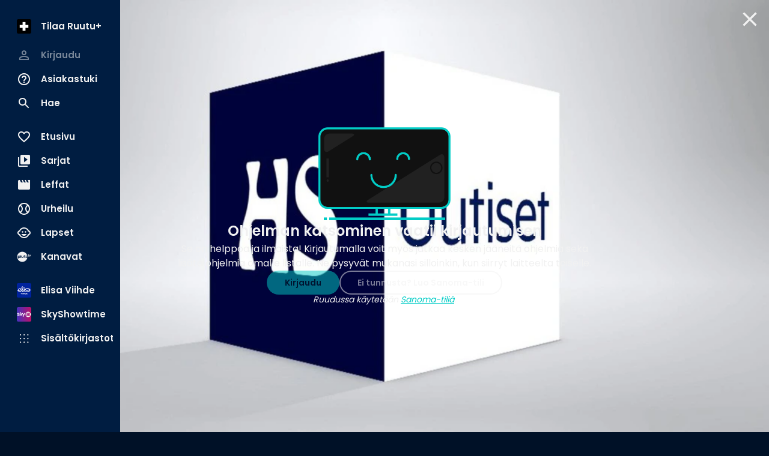

--- FILE ---
content_type: text/html; charset=utf-8
request_url: https://www.ruutu.fi/video/2694896
body_size: 54705
content:
<!DOCTYPE html><html lang="fi"><head><meta charSet="utf-8"/><meta name="viewport" content="width=device-width, initial-scale=1, minimum-scale=1"/><link rel="preload" href="/_next/static/media/eafabf029ad39a43-s.p.woff2" as="font" crossorigin="" type="font/woff2"/><link rel="stylesheet" href="/_next/static/css/610fe493af8d60b5.css" data-precedence="next"/><link rel="stylesheet" href="/_next/static/css/68a54570d4dca5ef.css" data-precedence="next"/><link rel="stylesheet" href="/_next/static/css/2cdf70f09cbd8913.css" data-precedence="next"/><link rel="stylesheet" href="/_next/static/css/dcc08784b005bcd8.css" data-precedence="next"/><link rel="stylesheet" href="/_next/static/css/f53c9929349757d9.css" data-precedence="next"/><link rel="stylesheet" href="/_next/static/css/f3d7c8ac4e24f7a3.css" data-precedence="next"/><link rel="stylesheet" href="/_next/static/css/ca5308c2e9589ba1.css" data-precedence="next"/><link rel="stylesheet" href="/_next/static/css/e3a5363705071a94.css" data-precedence="next"/><link rel="stylesheet" href="/_next/static/css/d512e651aef7991f.css" data-precedence="next"/><link rel="preload" as="script" fetchPriority="low" href="/_next/static/chunks/webpack-ceaa19e76907bde1.js"/><script src="/_next/static/chunks/fd9d1056-9a6f650420f2cbda.js" async=""></script><script src="/_next/static/chunks/2628-573f855702ee799c.js" async=""></script><script src="/_next/static/chunks/main-app-03c6c3cef0a47c36.js" async=""></script><script src="/_next/static/chunks/7261-90c5023c286c2904.js" async=""></script><script src="/_next/static/chunks/app/(video-player)/layout-a8c8c299e3b380d5.js" async=""></script><script src="/_next/static/chunks/795d4814-157d2e3d498a62d4.js" async=""></script><script src="/_next/static/chunks/c16f53c3-acf0e1aad249504e.js" async=""></script><script src="/_next/static/chunks/2705-21a62953f2809814.js" async=""></script><script src="/_next/static/chunks/4067-3322a3178f8cd700.js" async=""></script><script src="/_next/static/chunks/3785-9a8db87d12084483.js" async=""></script><script src="/_next/static/chunks/4105-0b2b195e42407ef8.js" async=""></script><script src="/_next/static/chunks/2834-405cc39cb825ba77.js" async=""></script><script src="/_next/static/chunks/6759-48739b495129acab.js" async=""></script><script src="/_next/static/chunks/9471-0acfa873a7422608.js" async=""></script><script src="/_next/static/chunks/4453-2cc598d0874d138b.js" async=""></script><script src="/_next/static/chunks/5760-37a1cbdfc0652b43.js" async=""></script><script src="/_next/static/chunks/app/(video-player)/video/%5Bid%5D/page-a4a3d3936259a2d8.js" async=""></script><script src="/_next/static/chunks/app/layout-91477552b1c441b0.js" async=""></script><script src="/_next/static/chunks/app/error-7b691c58beda452d.js" async=""></script><script src="/_next/static/chunks/app/not-found-a9e7adf160c4f6e5.js" async=""></script><script src="/_next/static/chunks/app/global-error-bcd6a659d7679e77.js" async=""></script><link rel="preload" href="/_next/static/css/b2223547023a1751.css" as="style"/><link rel="preload" href="/_next/static/css/0558ad18823eef76.css" as="style"/><link rel="preload" href="/_next/static/css/897cbdbecb601410.css" as="style"/><link rel="preload" href="/_next/static/css/d99d622c97c78778.css" as="style"/><link rel="preload" href="/_next/static/css/c962573fd837078d.css" as="style"/><link rel="preload" href="/_next/static/css/fadae8cee806c5cd.css" as="style"/><link rel="preload" href="/_next/static/css/b61abef663046fd3.css" as="style"/><link rel="preload" href="/_next/static/css/5f44aa08ec383a4f.css" as="style"/><link rel="preload" href="/_next/static/css/49592b09fc245dcd.css" as="style"/><link rel="preload" href="/_next/static/css/1e68d044cd964d15.css" as="style"/><link rel="preload" href="/_next/static/css/39a9aa102e0072a6.css" as="style"/><link rel="preload" href="https://sanoma.cdn-v3.conductrics.com/ac-HxAwTabhao/v3/agent-api/js/f-AXhbfRaelo/dt-fQs6yHj4kn6cB3OMb0AimME1vT415h?apikey=api-rEBOUSkIQDfzLyWuZIpa" as="script"/><link rel="shortcut icon" href="/_next/static/media/favicon.9a6a5cc3.ico"/><link rel="mask-icon" href="/_next/static/media/safari-pinned-tab.d54cb96b.svg" color="#02CCC6"/><link rel="dns-prefetch" href="//static.nelonenmedia.fi"/><meta name="theme-color" content="#000000"/><title>HS-uutiset • Kausi 2016 • Jakso 211 | Ruutu</title><meta name="description" content="HS-uutiset (2&#x27;)"/><link rel="manifest" href="/manifest.webmanifest" crossorigin="use-credentials"/><meta name="robots" content="index"/><meta name="googlebot" content="max-image-preview:large"/><meta name="fb:app_id" content="103456426368902"/><link rel="canonical" href="https://www.ruutu.fi/video/2694896"/><meta name="apple-itunes-app" content="app-id=439840557"/><meta name="google-site-verification" content="J2b8U30cAcHnzBmo99qbf5veM-Xia0fx250G8gSqd44"/><meta name="apple-mobile-web-app-capable" content="yes"/><meta name="apple-mobile-web-app-status-bar-style" content="black-translucent"/><meta property="og:title" content="HS-uutiset • Kausi 2016 • Jakso 211"/><meta property="og:description" content="HS-uutiset (2&#x27;)"/><meta property="og:url" content="https://www.ruutu.fi/video/2694896"/><meta property="og:image" content="https://xb-static.nm-ovp.nelonenmedia.fi/xb/styles/1920x1080/public/w_hs_uutiset_1024_0.jpg"/><meta property="og:image:type" content="image/jpeg"/><meta property="og:image:width" content="1920"/><meta property="og:image:height" content="1080"/><meta property="og:type" content="video.episode"/><meta name="twitter:card" content="summary_large_image"/><meta name="twitter:title" content="HS-uutiset • Kausi 2016 • Jakso 211"/><meta name="twitter:description" content="HS-uutiset (2&#x27;)"/><meta name="twitter:image" content="https://xb-static.nm-ovp.nelonenmedia.fi/xb/styles/1920x1080/public/w_hs_uutiset_1024_0.jpg"/><meta name="twitter:image:type" content="image/jpeg"/><meta name="twitter:image:width" content="1920"/><meta name="twitter:image:height" content="1080"/><meta property="al:ios:app_store_id" content="439840557"/><meta property="al:ios:app_name" content="Ruutu"/><meta property="al:ios:url" content="x-ruutuapp://video/2694896/"/><meta property="al:android:package" content="com.thirdpresence.ruutu"/><meta property="al:android:app_name" content="Ruutu"/><meta property="al:android:url" content="x-ruutuapp://video/2694896/"/><link rel="icon" href="/ruutu/icons/240312/16.png" sizes="16x16" type="image/png"/><link rel="icon" href="/ruutu/icons/240312/32.png" sizes="32x32" type="image/png"/><link rel="icon" href="/ruutu/icons/240312/48.png" sizes="48x48" type="image/png"/><link rel="icon" href="/ruutu/icons/240312/72.png" sizes="72x72" type="image/png"/><link rel="icon" href="/ruutu/icons/240312/96.png" sizes="96x96" type="image/png"/><link rel="icon" href="/ruutu/icons/240312/128.png" sizes="128x128" type="image/png"/><link rel="icon" href="/ruutu/icons/240312/256.png" sizes="256x256" type="image/png"/><link rel="apple-touch-icon" href="/ruutu/icons/240312/apple-touch.png" type="image/png"/><meta name="next-size-adjust"/><script src="/_next/static/chunks/polyfills-42372ed130431b0a.js" noModule=""></script></head><body class="vars_vars__hopNW __variable_1d7844 __variable_6bee3b" data-theme="ruutu" data-sacu-widget="loading"><svg class="SvgLogo_svgLogo__g6W7J" focusable="false" id="page-loading-overlay" viewBox="0 0 1368 576"><g fill="#02ccc6" fill-rule="nonzero"><path d="M437.55 251.45c-1.31 25.9-8.34 50.49-22.83 68.06a64.1 64.1 0 00-19.32-2.64c-11.42 0-21.08 2.2-25.91 4.39v140.52a255.9 255.9 0 01-79 0V279.55c13.62-12.74 46.55-33.81 97.05-33.81 21.07 0 39.08 1.75 50.05 5.71M667.2 255.4v188.38c-12.29 8.34-53.57 25.9-107.14 25.9-77.72 0-105.83-33.81-105.83-86.06V255.4a255.9 255.9 0 0179 0v113.73c0 23.27 7.91 32.93 30.3 32.93 10.54 0 18.88-1.75 24.59-5.27V255.4a255.9 255.9 0 0179 0M915.29 255.4v188.38c-12.3 8.34-53.57 25.9-107.14 25.9-77.72 0-105.83-33.81-105.83-86.06V255.4a255.9 255.9 0 0179 0v113.73c0 23.27 7.91 32.93 30.3 32.93 10.54 0 18.88-1.75 24.59-5.27V255.4a255.9 255.9 0 0179 0M1137 445.09c-16.68 12.74-37.76 23.72-72 23.72-50.5 0-89.14-20.64-89.14-72V321.7h-35.11a201.85 201.85 0 010-65h35.13v-54.43a257.52 257.52 0 0140.4-3.08 221.78 221.78 0 0138.64 3.08v54.45h68.5a150.42 150.42 0 013.51 31.17 172.76 172.76 0 01-3.51 33.81h-68.5v54.89c0 17.57 7.9 25.47 25.47 25.47 10.54 0 17.12-4.39 24.59-11 14 8.35 29.86 32.5 32 54M1368 255.4v188.38c-12.3 8.34-53.57 25.9-107.14 25.9-77.73 0-105.83-33.81-105.83-86.06V255.4a255.9 255.9 0 0179 0v113.73c0 23.27 7.9 32.93 30.3 32.93 10.54 0 18.88-1.75 24.59-5.27V255.4a255.9 255.9 0 0179 0"></path><path d="M252.22 576h-154a99.06 99.06 0 01-65.69-25.52 98.79 98.79 0 01-6.93-139.69L366.16 32.58a99.17 99.17 0 01172.7 64.94v10.55h-34.49V97.75a63.39 63.39 0 00-21.18-46.54 64.84 64.84 0 00-91.41 4.47L51.24 433.88a64.37 64.37 0 00-16.67 46.52 63.67 63.67 0 0021.1 44.47 64.5 64.5 0 0042.72 16.64h153.83z"></path></g></svg><div id="page-bg-overlay"></div><!--$!--><template data-dgst="BAILOUT_TO_CLIENT_SIDE_RENDERING"></template><!--/$--><div id="sacu-widget" style="display:none"></div><!--$--><!--/$--><div class="Toastify"></div><script src="/_next/static/chunks/webpack-ceaa19e76907bde1.js" async=""></script><script>(self.__next_f=self.__next_f||[]).push([0]);self.__next_f.push([2,null])</script><script>self.__next_f.push([1,"1:HL[\"/_next/static/media/0484562807a97172-s.p.woff2\",\"font\",{\"crossOrigin\":\"\",\"type\":\"font/woff2\"}]\n2:HL[\"/_next/static/media/1a4aa50920b5315c-s.p.woff2\",\"font\",{\"crossOrigin\":\"\",\"type\":\"font/woff2\"}]\n3:HL[\"/_next/static/media/59322316b3fd6063-s.p.woff2\",\"font\",{\"crossOrigin\":\"\",\"type\":\"font/woff2\"}]\n4:HL[\"/_next/static/media/8888a3826f4a3af4-s.p.woff2\",\"font\",{\"crossOrigin\":\"\",\"type\":\"font/woff2\"}]\n5:HL[\"/_next/static/media/b957ea75a84b6ea7-s.p.woff2\",\"font\",{\"crossOrigin\":\"\",\"type\":\"font/woff2\"}]\n6:HL[\"/_next/static/media/eafabf029ad39a43-s.p.woff2\",\"font\",{\"crossOrigin\":\"\",\"type\":\"font/woff2\"}]\n7:HL[\"/_next/static/css/610fe493af8d60b5.css\",\"style\"]\n8:HL[\"/_next/static/css/68a54570d4dca5ef.css\",\"style\"]\n9:HL[\"/_next/static/css/2cdf70f09cbd8913.css\",\"style\"]\na:HL[\"/_next/static/css/dcc08784b005bcd8.css\",\"style\"]\nb:HL[\"/_next/static/css/f53c9929349757d9.css\",\"style\"]\nc:HL[\"/_next/static/css/f3d7c8ac4e24f7a3.css\",\"style\"]\nd:HL[\"/_next/static/css/ca5308c2e9589ba1.css\",\"style\"]\ne:HL[\"/_next/static/css/e3a5363705071a94.css\",\"style\"]\nf:HL[\"/_next/static/css/d512e651aef7991f.css\",\"style\"]\n10:HL[\"/_next/static/css/b2223547023a1751.css\",\"style\"]\n11:HL[\"/_next/static/css/0558ad18823eef76.css\",\"style\"]\n12:HL[\"/_next/static/css/897cbdbecb601410.css\",\"style\"]\n13:HL[\"/_next/static/css/d99d622c97c78778.css\",\"style\"]\n14:HL[\"/_next/static/css/c962573fd837078d.css\",\"style\"]\n15:HL[\"/_next/static/css/fadae8cee806c5cd.css\",\"style\"]\n16:HL[\"/_next/static/css/b61abef663046fd3.css\",\"style\"]\n17:HL[\"/_next/static/css/5f44aa08ec383a4f.css\",\"style\"]\n18:HL[\"/_next/static/css/49592b09fc245dcd.css\",\"style\"]\n19:HL[\"/_next/static/css/1e68d044cd964d15.css\",\"style\"]\n1a:HL[\"/_next/static/css/39a9aa102e0072a6.css\",\"style\"]\n"])</script><script>self.__next_f.push([1,"1b:I[12846,[],\"\"]\n1e:I[4707,[],\"\"]\n20:I[36423,[],\"\"]\n21:I[12547,[\"7261\",\"static/chunks/7261-90c5023c286c2904.js\",\"9122\",\"static/chunks/app/(video-player)/layout-a8c8c299e3b380d5.js\"],\"VideoPlayerProvider\"]\n22:I[93867,[\"6051\",\"static/chunks/795d4814-157d2e3d498a62d4.js\",\"5501\",\"static/chunks/c16f53c3-acf0e1aad249504e.js\",\"7261\",\"static/chunks/7261-90c5023c286c2904.js\",\"2705\",\"static/chunks/2705-21a62953f2809814.js\",\"4067\",\"static/chunks/4067-3322a3178f8cd700.js\",\"3785\",\"static/chunks/3785-9a8db87d12084483.js\",\"4105\",\"static/chunks/4105-0b2b195e42407ef8.js\",\"2834\",\"static/chunks/2834-405cc39cb825ba77.js\",\"6759\",\"static/chunks/6759-48739b495129acab.js\",\"9471\",\"static/chunks/9471-0acfa873a7422608.js\",\"4453\",\"static/chunks/4453-2cc598d0874d138b.js\",\"5760\",\"static/chunks/5760-37a1cbdfc0652b43.js\",\"4742\",\"static/chunks/app/(video-player)/video/%5Bid%5D/page-a4a3d3936259a2d8.js\"],\"default\"]\n23:I[60432,[\"6051\",\"static/chunks/795d4814-157d2e3d498a62d4.js\",\"7261\",\"static/chunks/7261-90c5023c286c2904.js\",\"2705\",\"static/chunks/2705-21a62953f2809814.js\",\"4067\",\"static/chunks/4067-3322a3178f8cd700.js\",\"3785\",\"static/chunks/3785-9a8db87d12084483.js\",\"2834\",\"static/chunks/2834-405cc39cb825ba77.js\",\"6759\",\"static/chunks/6759-48739b495129acab.js\",\"3185\",\"static/chunks/app/layout-91477552b1c441b0.js\"],\"default\"]\n24:I[3596,[\"6051\",\"static/chunks/795d4814-157d2e3d498a62d4.js\",\"7261\",\"static/chunks/7261-90c5023c286c2904.js\",\"2705\",\"static/chunks/2705-21a62953f2809814.js\",\"4067\",\"static/chunks/4067-3322a3178f8cd700.js\",\"3785\",\"static/chunks/3785-9a8db87d12084483.js\",\"2834\",\"static/chunks/2834-405cc39cb825ba77.js\",\"6759\",\"static/chunks/6759-48739b495129acab.js\",\"3185\",\"static/chunks/app/layout-91477552b1c441b0.js\"],\"GoogleTagManager\"]\n26:I[64614,[\"6051\",\"static/chunks/795d4814-157d2e3d498a62d4.js\",\"7261\",\"static/chunks/7261-90c5023c286c2904.js\",\"2705\",\"static/chunks/2705-21a62953f2809814.js\",\"4067\",\"static/chunks/4067-3322a3178f8cd700.js\",\"3785\",\"static/chunks/3785-9a8db87d12084483.js\",\"2834\",\"static/chunks/2834-405cc39cb825ba77.js\",\"675"])</script><script>self.__next_f.push([1,"9\",\"static/chunks/6759-48739b495129acab.js\",\"3185\",\"static/chunks/app/layout-91477552b1c441b0.js\"],\"default\"]\n27:I[58356,[\"6051\",\"static/chunks/795d4814-157d2e3d498a62d4.js\",\"5501\",\"static/chunks/c16f53c3-acf0e1aad249504e.js\",\"7261\",\"static/chunks/7261-90c5023c286c2904.js\",\"2705\",\"static/chunks/2705-21a62953f2809814.js\",\"4067\",\"static/chunks/4067-3322a3178f8cd700.js\",\"3785\",\"static/chunks/3785-9a8db87d12084483.js\",\"4105\",\"static/chunks/4105-0b2b195e42407ef8.js\",\"2834\",\"static/chunks/2834-405cc39cb825ba77.js\",\"6759\",\"static/chunks/6759-48739b495129acab.js\",\"9471\",\"static/chunks/9471-0acfa873a7422608.js\",\"4453\",\"static/chunks/4453-2cc598d0874d138b.js\",\"5760\",\"static/chunks/5760-37a1cbdfc0652b43.js\",\"4742\",\"static/chunks/app/(video-player)/video/%5Bid%5D/page-a4a3d3936259a2d8.js\"],\"default\"]\n28:I[19511,[\"6051\",\"static/chunks/795d4814-157d2e3d498a62d4.js\",\"7261\",\"static/chunks/7261-90c5023c286c2904.js\",\"2705\",\"static/chunks/2705-21a62953f2809814.js\",\"4067\",\"static/chunks/4067-3322a3178f8cd700.js\",\"3785\",\"static/chunks/3785-9a8db87d12084483.js\",\"2834\",\"static/chunks/2834-405cc39cb825ba77.js\",\"6759\",\"static/chunks/6759-48739b495129acab.js\",\"3185\",\"static/chunks/app/layout-91477552b1c441b0.js\"],\"default\"]\n29:I[72114,[\"6051\",\"static/chunks/795d4814-157d2e3d498a62d4.js\",\"7261\",\"static/chunks/7261-90c5023c286c2904.js\",\"2705\",\"static/chunks/2705-21a62953f2809814.js\",\"4067\",\"static/chunks/4067-3322a3178f8cd700.js\",\"3785\",\"static/chunks/3785-9a8db87d12084483.js\",\"2834\",\"static/chunks/2834-405cc39cb825ba77.js\",\"6759\",\"static/chunks/6759-48739b495129acab.js\",\"3185\",\"static/chunks/app/layout-91477552b1c441b0.js\"],\"AnalyticsProvider\"]\n2a:I[72114,[\"6051\",\"static/chunks/795d4814-157d2e3d498a62d4.js\",\"7261\",\"static/chunks/7261-90c5023c286c2904.js\",\"2705\",\"static/chunks/2705-21a62953f2809814.js\",\"4067\",\"static/chunks/4067-3322a3178f8cd700.js\",\"3785\",\"static/chunks/3785-9a8db87d12084483.js\",\"2834\",\"static/chunks/2834-405cc39cb825ba77.js\",\"6759\",\"static/chunks/6759-48739b495129acab.js\",\"3185\",\"static/chunks/app/layout-91477552b1c441b0."])</script><script>self.__next_f.push([1,"js\"],\"DealerProvider\"]\n2b:I[72114,[\"6051\",\"static/chunks/795d4814-157d2e3d498a62d4.js\",\"7261\",\"static/chunks/7261-90c5023c286c2904.js\",\"2705\",\"static/chunks/2705-21a62953f2809814.js\",\"4067\",\"static/chunks/4067-3322a3178f8cd700.js\",\"3785\",\"static/chunks/3785-9a8db87d12084483.js\",\"2834\",\"static/chunks/2834-405cc39cb825ba77.js\",\"6759\",\"static/chunks/6759-48739b495129acab.js\",\"3185\",\"static/chunks/app/layout-91477552b1c441b0.js\"],\"AudioPlayerProvider\"]\n2c:I[72114,[\"6051\",\"static/chunks/795d4814-157d2e3d498a62d4.js\",\"7261\",\"static/chunks/7261-90c5023c286c2904.js\",\"2705\",\"static/chunks/2705-21a62953f2809814.js\",\"4067\",\"static/chunks/4067-3322a3178f8cd700.js\",\"3785\",\"static/chunks/3785-9a8db87d12084483.js\",\"2834\",\"static/chunks/2834-405cc39cb825ba77.js\",\"6759\",\"static/chunks/6759-48739b495129acab.js\",\"3185\",\"static/chunks/app/layout-91477552b1c441b0.js\"],\"ActionHandler\"]\n2e:I[4471,[\"6051\",\"static/chunks/795d4814-157d2e3d498a62d4.js\",\"7261\",\"static/chunks/7261-90c5023c286c2904.js\",\"2705\",\"static/chunks/2705-21a62953f2809814.js\",\"4067\",\"static/chunks/4067-3322a3178f8cd700.js\",\"2834\",\"static/chunks/2834-405cc39cb825ba77.js\",\"6759\",\"static/chunks/6759-48739b495129acab.js\",\"7601\",\"static/chunks/app/error-7b691c58beda452d.js\"],\"default\"]\n2f:I[71664,[\"6051\",\"static/chunks/795d4814-157d2e3d498a62d4.js\",\"7261\",\"static/chunks/7261-90c5023c286c2904.js\",\"2705\",\"static/chunks/2705-21a62953f2809814.js\",\"4067\",\"static/chunks/4067-3322a3178f8cd700.js\",\"2834\",\"static/chunks/2834-405cc39cb825ba77.js\",\"6759\",\"static/chunks/6759-48739b495129acab.js\",\"9160\",\"static/chunks/app/not-found-a9e7adf160c4f6e5.js\"],\"default\"]\n31:I[52242,[\"6051\",\"static/chunks/795d4814-157d2e3d498a62d4.js\",\"7261\",\"static/chunks/7261-90c5023c286c2904.js\",\"2705\",\"static/chunks/2705-21a62953f2809814.js\",\"4067\",\"static/chunks/4067-3322a3178f8cd700.js\",\"3785\",\"static/chunks/3785-9a8db87d12084483.js\",\"2834\",\"static/chunks/2834-405cc39cb825ba77.js\",\"6759\",\"static/chunks/6759-48739b495129acab.js\",\"3185\",\"static/chunks/app/layout-91477552b1c441b0.js\"],\"default\"]\n33:I[21667,["])</script><script>self.__next_f.push([1,"\"6051\",\"static/chunks/795d4814-157d2e3d498a62d4.js\",\"7261\",\"static/chunks/7261-90c5023c286c2904.js\",\"2705\",\"static/chunks/2705-21a62953f2809814.js\",\"4067\",\"static/chunks/4067-3322a3178f8cd700.js\",\"2834\",\"static/chunks/2834-405cc39cb825ba77.js\",\"6759\",\"static/chunks/6759-48739b495129acab.js\",\"6470\",\"static/chunks/app/global-error-bcd6a659d7679e77.js\"],\"default\"]\n1f:[\"id\",\"2694896\",\"d\"]\n25:T497,M437.55 251.45c-1.31 25.9-8.34 50.49-22.83 68.06a64.1 64.1 0 00-19.32-2.64c-11.42 0-21.08 2.2-25.91 4.39v140.52a255.9 255.9 0 01-79 0V279.55c13.62-12.74 46.55-33.81 97.05-33.81 21.07 0 39.08 1.75 50.05 5.71M667.2 255.4v188.38c-12.29 8.34-53.57 25.9-107.14 25.9-77.72 0-105.83-33.81-105.83-86.06V255.4a255.9 255.9 0 0179 0v113.73c0 23.27 7.91 32.93 30.3 32.93 10.54 0 18.88-1.75 24.59-5.27V255.4a255.9 255.9 0 0179 0M915.29 255.4v188.38c-12.3 8.34-53.57 25.9-107.14 25.9-77.72 0-105.83-33.81-105.83-86.06V255.4a255.9 255.9 0 0179 0v113.73c0 23.27 7.91 32.93 30.3 32.93 10.54 0 18.88-1.75 24.59-5.27V255.4a255.9 255.9 0 0179 0M1137 445.09c-16.68 12.74-37.76 23.72-72 23.72-50.5 0-89.14-20.64-89.14-72V321.7h-35.11a201.85 201.85 0 010-65h35.13v-54.43a257.52 257.52 0 0140.4-3.08 221.78 221.78 0 0138.64 3.08v54.45h68.5a150.42 150.42 0 013.51 31.17 172.76 172.76 0 01-3.51 33.81h-68.5v54.89c0 17.57 7.9 25.47 25.47 25.47 10.54 0 17.12-4.39 24.59-11 14 8.35 29.86 32.5 32 54M1368 255.4v188.38c-12.3 8.34-53.57 25.9-107.14 25.9-77.73 0-105.83-33.81-105.83-86.06V255.4a255.9 255.9 0 0179 0v113.73c0 23.27 7.9 32.93 30.3 32.93 10.54 0 18.88-1.75 24.59-5.27V255.4a255.9 255.9 0 0179 034:[]\n"])</script><script>self.__next_f.push([1,"0:[\"$\",\"$L1b\",null,{\"buildId\":\"v213\",\"assetPrefix\":\"\",\"urlParts\":[\"\",\"video\",\"2694896\"],\"initialTree\":[\"\",{\"children\":[\"(video-player)\",{\"children\":[\"video\",{\"children\":[[\"id\",\"2694896\",\"d\"],{\"children\":[\"__PAGE__\",{}]}]}]}]},\"$undefined\",\"$undefined\",true],\"initialSeedData\":[\"\",{\"children\":[\"(video-player)\",{\"children\":[\"video\",{\"children\":[[\"id\",\"2694896\",\"d\"],{\"children\":[\"__PAGE__\",{},[[\"$L1c\",\"$L1d\",[[\"$\",\"link\",\"0\",{\"rel\":\"stylesheet\",\"href\":\"/_next/static/css/897cbdbecb601410.css\",\"precedence\":\"next\",\"crossOrigin\":\"$undefined\"}],[\"$\",\"link\",\"1\",{\"rel\":\"stylesheet\",\"href\":\"/_next/static/css/d99d622c97c78778.css\",\"precedence\":\"next\",\"crossOrigin\":\"$undefined\"}],[\"$\",\"link\",\"2\",{\"rel\":\"stylesheet\",\"href\":\"/_next/static/css/c962573fd837078d.css\",\"precedence\":\"next\",\"crossOrigin\":\"$undefined\"}],[\"$\",\"link\",\"3\",{\"rel\":\"stylesheet\",\"href\":\"/_next/static/css/fadae8cee806c5cd.css\",\"precedence\":\"next\",\"crossOrigin\":\"$undefined\"}],[\"$\",\"link\",\"4\",{\"rel\":\"stylesheet\",\"href\":\"/_next/static/css/b61abef663046fd3.css\",\"precedence\":\"next\",\"crossOrigin\":\"$undefined\"}],[\"$\",\"link\",\"5\",{\"rel\":\"stylesheet\",\"href\":\"/_next/static/css/5f44aa08ec383a4f.css\",\"precedence\":\"next\",\"crossOrigin\":\"$undefined\"}],[\"$\",\"link\",\"6\",{\"rel\":\"stylesheet\",\"href\":\"/_next/static/css/49592b09fc245dcd.css\",\"precedence\":\"next\",\"crossOrigin\":\"$undefined\"}],[\"$\",\"link\",\"7\",{\"rel\":\"stylesheet\",\"href\":\"/_next/static/css/1e68d044cd964d15.css\",\"precedence\":\"next\",\"crossOrigin\":\"$undefined\"}],[\"$\",\"link\",\"8\",{\"rel\":\"stylesheet\",\"href\":\"/_next/static/css/39a9aa102e0072a6.css\",\"precedence\":\"next\",\"crossOrigin\":\"$undefined\"}]]],null],null]},[null,[\"$\",\"$L1e\",null,{\"parallelRouterKey\":\"children\",\"segmentPath\":[\"children\",\"(video-player)\",\"children\",\"video\",\"children\",\"$1f\",\"children\"],\"error\":\"$undefined\",\"errorStyles\":\"$undefined\",\"errorScripts\":\"$undefined\",\"template\":[\"$\",\"$L20\",null,{}],\"templateStyles\":\"$undefined\",\"templateScripts\":\"$undefined\",\"notFound\":\"$undefined\",\"notFoundStyles\":\"$undefined\"}]],null]},[null,[\"$\",\"$L1e\",null,{\"parallelRouterKey\":\"children\",\"segmentPath\":[\"children\",\"(video-player)\",\"children\",\"video\",\"children\"],\"error\":\"$undefined\",\"errorStyles\":\"$undefined\",\"errorScripts\":\"$undefined\",\"template\":[\"$\",\"$L20\",null,{}],\"templateStyles\":\"$undefined\",\"templateScripts\":\"$undefined\",\"notFound\":\"$undefined\",\"notFoundStyles\":\"$undefined\"}]],null]},[[[[\"$\",\"link\",\"0\",{\"rel\":\"stylesheet\",\"href\":\"/_next/static/css/b2223547023a1751.css\",\"precedence\":\"next\",\"crossOrigin\":\"$undefined\"}],[\"$\",\"link\",\"1\",{\"rel\":\"stylesheet\",\"href\":\"/_next/static/css/0558ad18823eef76.css\",\"precedence\":\"next\",\"crossOrigin\":\"$undefined\"}]],[\"$\",\"main\",null,{\"aria-label\":\"Sisältö\",\"className\":\"VideoPlayerContainer_main__pbQ0l\",\"id\":\"player-container\",\"children\":[\"$\",\"$L21\",null,{\"children\":[\"$\",\"$L1e\",null,{\"parallelRouterKey\":\"children\",\"segmentPath\":[\"children\",\"(video-player)\",\"children\"],\"error\":\"$undefined\",\"errorStyles\":\"$undefined\",\"errorScripts\":\"$undefined\",\"template\":[\"$\",\"$L20\",null,{}],\"templateStyles\":\"$undefined\",\"templateScripts\":\"$undefined\",\"notFound\":\"$undefined\",\"notFoundStyles\":\"$undefined\"}]}]}]],null],[[[\"$\",\"section\",null,{\"data-skeleton\":\"section\",\"children\":[[\"$\",\"$L22\",null,{}],[\"$\",\"div\",null,{\"className\":\"PlayerSummary_root__aPWfj\",\"data-skeleton\":true,\"children\":[[\"$\",\"h1\",null,{\"className\":\"PlayerSummary_title__8w26z text-heading-md skeleton_pulse__RYYlY\"}],[\"$\",\"div\",null,{\"className\":\"PlayerSummary_details__zbtar skeleton_pulse__RYYlY\"}],[\"$\",\"p\",null,{\"className\":\"PlayerSummary_description__oY3sm text-body-sm skeleton_pulse__RYYlY\"}],[\"$\",\"div\",null,{\"className\":\"PlayerSummary_ratingsSkeleton__6wX2h skeleton_pulse__RYYlY\"}]]}]]}],[\"$\",\"section\",null,{\"data-skeleton\":\"section\",\"children\":[[\"$\",\"div\",null,{\"className\":\"Tabs_tabs__fIKB6 Tabs_tabsSkeleton__Fv9xX skeleton_pulse__RYYlY PlayerPageSkeleton_tabs__6xcw7\"}],[\"$\",\"div\",null,{\"className\":\"Grid_root__XWZVL Grid_default__9xE7Q\",\"children\":[[\"$\",\"div\",null,{\"className\":\"ImageCard_root___rVhB skeleton_pulse__RYYlY\",\"data-skeleton\":true,\"children\":[[\"$\",\"div\",null,{}],\"$undefined\"]}],[\"$\",\"div\",null,{\"className\":\"ImageCard_root___rVhB skeleton_pulse__RYYlY\",\"data-skeleton\":true,\"children\":[[\"$\",\"div\",null,{}],\"$undefined\"]}],[\"$\",\"div\",null,{\"className\":\"ImageCard_root___rVhB skeleton_pulse__RYYlY\",\"data-skeleton\":true,\"children\":[[\"$\",\"div\",null,{}],\"$undefined\"]}],[\"$\",\"div\",null,{\"className\":\"ImageCard_root___rVhB skeleton_pulse__RYYlY\",\"data-skeleton\":true,\"children\":[[\"$\",\"div\",null,{}],\"$undefined\"]}],[\"$\",\"div\",null,{\"className\":\"ImageCard_root___rVhB skeleton_pulse__RYYlY\",\"data-skeleton\":true,\"children\":[[\"$\",\"div\",null,{}],\"$undefined\"]}],[\"$\",\"div\",null,{\"className\":\"ImageCard_root___rVhB skeleton_pulse__RYYlY\",\"data-skeleton\":true,\"children\":[[\"$\",\"div\",null,{}],\"$undefined\"]}]]}]]}]],[[\"$\",\"link\",\"0\",{\"rel\":\"stylesheet\",\"href\":\"/_next/static/css/c962573fd837078d.css\",\"precedence\":\"next\",\"crossOrigin\":\"$undefined\"}],[\"$\",\"link\",\"1\",{\"rel\":\"stylesheet\",\"href\":\"/_next/static/css/49592b09fc245dcd.css\",\"precedence\":\"next\",\"crossOrigin\":\"$undefined\"}],[\"$\",\"link\",\"2\",{\"rel\":\"stylesheet\",\"href\":\"/_next/static/css/4b7e5f1a3406f228.css\",\"precedence\":\"next\",\"crossOrigin\":\"$undefined\"}]],[]]]},[[[[\"$\",\"link\",\"0\",{\"rel\":\"stylesheet\",\"href\":\"/_next/static/css/610fe493af8d60b5.css\",\"precedence\":\"next\",\"crossOrigin\":\"$undefined\"}],[\"$\",\"link\",\"1\",{\"rel\":\"stylesheet\",\"href\":\"/_next/static/css/68a54570d4dca5ef.css\",\"precedence\":\"next\",\"crossOrigin\":\"$undefined\"}],[\"$\",\"link\",\"2\",{\"rel\":\"stylesheet\",\"href\":\"/_next/static/css/2cdf70f09cbd8913.css\",\"precedence\":\"next\",\"crossOrigin\":\"$undefined\"}],[\"$\",\"link\",\"3\",{\"rel\":\"stylesheet\",\"href\":\"/_next/static/css/dcc08784b005bcd8.css\",\"precedence\":\"next\",\"crossOrigin\":\"$undefined\"}],[\"$\",\"link\",\"4\",{\"rel\":\"stylesheet\",\"href\":\"/_next/static/css/f53c9929349757d9.css\",\"precedence\":\"next\",\"crossOrigin\":\"$undefined\"}],[\"$\",\"link\",\"5\",{\"rel\":\"stylesheet\",\"href\":\"/_next/static/css/f3d7c8ac4e24f7a3.css\",\"precedence\":\"next\",\"crossOrigin\":\"$undefined\"}],[\"$\",\"link\",\"6\",{\"rel\":\"stylesheet\",\"href\":\"/_next/static/css/ca5308c2e9589ba1.css\",\"precedence\":\"next\",\"crossOrigin\":\"$undefined\"}],[\"$\",\"link\",\"7\",{\"rel\":\"stylesheet\",\"href\":\"/_next/static/css/e3a5363705071a94.css\",\"precedence\":\"next\",\"crossOrigin\":\"$undefined\"}],[\"$\",\"link\",\"8\",{\"rel\":\"stylesheet\",\"href\":\"/_next/static/css/d512e651aef7991f.css\",\"precedence\":\"next\",\"crossOrigin\":\"$undefined\"}]],[\"$\",\"html\",null,{\"lang\":\"fi\",\"children\":[[\"$\",\"head\",null,{\"children\":[[\"$\",\"link\",null,{\"rel\":\"shortcut icon\",\"href\":\"/_next/static/media/favicon.9a6a5cc3.ico\"}],[\"$\",\"link\",null,{\"rel\":\"mask-icon\",\"href\":\"/_next/static/media/safari-pinned-tab.d54cb96b.svg\",\"color\":\"#02CCC6\"}],[\"$\",\"link\",null,{\"rel\":\"dns-prefetch\",\"href\":\"//static.nelonenmedia.fi\"}],[\"$\",\"$L23\",null,{\"children\":[\"$\",\"$L24\",null,{\"gtmId\":\"GTM-W9KJ77\"}]}]]}],[\"$\",\"body\",null,{\"className\":\"vars_vars__hopNW __variable_1d7844 __variable_6bee3b\",\"data-theme\":\"ruutu\",\"data-sacu-widget\":\"loading\",\"children\":[[\"$\",\"svg\",null,{\"className\":\"SvgLogo_svgLogo__g6W7J\",\"focusable\":false,\"id\":\"page-loading-overlay\",\"viewBox\":\"0 0 1368 576\",\"children\":[\"$\",\"g\",null,{\"fill\":\"#02ccc6\",\"fillRule\":\"nonzero\",\"children\":[[\"$\",\"path\",null,{\"d\":\"$25\"}],[\"$\",\"path\",null,{\"d\":\"M252.22 576h-154a99.06 99.06 0 01-65.69-25.52 98.79 98.79 0 01-6.93-139.69L366.16 32.58a99.17 99.17 0 01172.7 64.94v10.55h-34.49V97.75a63.39 63.39 0 00-21.18-46.54 64.84 64.84 0 00-91.41 4.47L51.24 433.88a64.37 64.37 0 00-16.67 46.52 63.67 63.67 0 0021.1 44.47 64.5 64.5 0 0042.72 16.64h153.83z\"}]]}]}],[\"$\",\"$L26\",null,{\"theme\":\"ruutu\",\"children\":[\"$\",\"$L27\",null,{\"children\":[\"$\",\"$L28\",null,{\"children\":[\"$\",\"$L29\",null,{\"app\":\"ruutu\",\"children\":[\"$\",\"$L2a\",null,{\"app\":\"ruutu\",\"children\":[\"$\",\"$L2b\",null,{\"children\":[[\"$\",\"$L2c\",null,{}],[\"$\",\"div\",null,{\"data-next-auto-scroll-target\":true}],\"$L2d\",[\"$\",\"$L1e\",null,{\"parallelRouterKey\":\"children\",\"segmentPath\":[\"children\"],\"error\":\"$2e\",\"errorStyles\":[],\"errorScripts\":[],\"template\":[\"$\",\"$L20\",null,{}],\"templateStyles\":\"$undefined\",\"templateScripts\":\"$undefined\",\"notFound\":[\"$\",\"main\",null,{\"data-auto-height\":true,\"aria-label\":\"Sisältö\",\"className\":\"MainContainer_main__v76f1\",\"id\":\"main-container\",\"data-full-width\":\"$undefined\",\"children\":[[\"$\",\"title\",null,{\"children\":\"Sivua ei löytynyt\"}],[\"$\",\"$L2f\",null,{\"errorMessage\":\"Hups! Sivua ei löytynyt.\",\"linkFrontpage\":true}]]}],\"notFoundStyles\":[]}],\"$L30\",[\"$\",\"$L31\",null,{}]]}]}]}]}]}]}]]}]]}]],null],null],\"couldBeIntercepted\":false,\"initialHead\":[null,\"$L32\"],\"globalErrorComponent\":\"$33\",\"missingSlots\":\"$W34\"}]\n"])</script><script>self.__next_f.push([1,"35:I[75551,[\"6051\",\"static/chunks/795d4814-157d2e3d498a62d4.js\",\"7261\",\"static/chunks/7261-90c5023c286c2904.js\",\"2705\",\"static/chunks/2705-21a62953f2809814.js\",\"4067\",\"static/chunks/4067-3322a3178f8cd700.js\",\"3785\",\"static/chunks/3785-9a8db87d12084483.js\",\"2834\",\"static/chunks/2834-405cc39cb825ba77.js\",\"6759\",\"static/chunks/6759-48739b495129acab.js\",\"3185\",\"static/chunks/app/layout-91477552b1c441b0.js\"],\"default\"]\n37:I[34690,[\"6051\",\"static/chunks/795d4814-157d2e3d498a62d4.js\",\"7261\",\"static/chunks/7261-90c5023c286c2904.js\",\"2705\",\"static/chunks/2705-21a62953f2809814.js\",\"4067\",\"static/chunks/4067-3322a3178f8cd700.js\",\"3785\",\"static/chunks/3785-9a8db87d12084483.js\",\"2834\",\"static/chunks/2834-405cc39cb825ba77.js\",\"6759\",\"static/chunks/6759-48739b495129acab.js\",\"3185\",\"static/chunks/app/layout-91477552b1c441b0.js\"],\"default\"]\n2d:[\"$\",\"$L35\",null,{\"children\":\"$L36\"}]\n30:[\"$\",\"$L37\",null,{\"links\":[{\"id\":203,\"label\":\"Käyttöehdot\",\"url\":\"https://oma.sanoma.fi/asiakastuki/yleiset/kayttoehdot\",\"function\":\"$undefined\"},{\"id\":204,\"label\":\"Tilausehdot\",\"url\":\"https://asiakastuki.ruutu.fi/article/153-ruudun-tilausehdot\",\"function\":\"$undefined\"},{\"id\":206,\"label\":\"Tietosuojalauseke\",\"url\":\"https://www.sanoma.fi/mita-teemme/tietosuoja/tietosuojalauseke/\",\"function\":\"$undefined\"},{\"id\":212,\"label\":\"Saavutettavuusseloste\",\"url\":\"https://www.ruutu.fi/saavutettavuusseloste\",\"function\":\"$undefined\"},{\"id\":207,\"label\":\"Ikärajat\",\"url\":\"https://www.nelonen.fi/ikarajamerkinnat\",\"function\":\"$undefined\"},{\"id\":208,\"label\":\"Hinnasto\",\"url\":\"https://asiakastuki.ruutu.fi/article/152-ruudun-hinnasto\",\"function\":\"$undefined\"},{\"id\":209,\"label\":\"Asiakastuki\",\"url\":\"https://asiakastuki.ruutu.fi/\",\"function\":\"$undefined\"},{\"id\":210,\"label\":\"Mainostajalle\",\"url\":\"https://media.sanoma.fi/mediat-yleisot/total-tv\",\"function\":\"$undefined\"},{\"id\":211,\"label\":\"Yhteystiedot\",\"url\":\"https://www.nelonen.fi/yhteystiedot\",\"function\":\"$undefined\"},{\"id\":2101,\"label\":\"Evästekäytännöt\",\"url\":\"https://sanoma.fi/tietoa-meista/tietosuoja/evastekaytannot/\""])</script><script>self.__next_f.push([1,",\"function\":\"$undefined\"},{\"id\":2102,\"label\":\"Evästeasetukset\",\"url\":\"$undefined\",\"function\":\"cmp_privacy_manager\"},{\"id\":2112,\"label\":\"Tietoa meistä\",\"url\":\"https://asiakastuki.ruutu.fi/article/161-tietoja-sanoma-mediasta\",\"function\":\"$undefined\"}],\"logo\":\"ruutu4\",\"logoAriaLabel\":\"Ruutu, siirry etusivulle\"}]\n"])</script><script>self.__next_f.push([1,"38:I[87050,[\"6051\",\"static/chunks/795d4814-157d2e3d498a62d4.js\",\"5501\",\"static/chunks/c16f53c3-acf0e1aad249504e.js\",\"7261\",\"static/chunks/7261-90c5023c286c2904.js\",\"2705\",\"static/chunks/2705-21a62953f2809814.js\",\"4067\",\"static/chunks/4067-3322a3178f8cd700.js\",\"3785\",\"static/chunks/3785-9a8db87d12084483.js\",\"4105\",\"static/chunks/4105-0b2b195e42407ef8.js\",\"2834\",\"static/chunks/2834-405cc39cb825ba77.js\",\"6759\",\"static/chunks/6759-48739b495129acab.js\",\"9471\",\"static/chunks/9471-0acfa873a7422608.js\",\"4453\",\"static/chunks/4453-2cc598d0874d138b.js\",\"5760\",\"static/chunks/5760-37a1cbdfc0652b43.js\",\"4742\",\"static/chunks/app/(video-player)/video/%5Bid%5D/page-a4a3d3936259a2d8.js\"],\"default\"]\n39:I[2395,[\"6051\",\"static/chunks/795d4814-157d2e3d498a62d4.js\",\"5501\",\"static/chunks/c16f53c3-acf0e1aad249504e.js\",\"7261\",\"static/chunks/7261-90c5023c286c2904.js\",\"2705\",\"static/chunks/2705-21a62953f2809814.js\",\"4067\",\"static/chunks/4067-3322a3178f8cd700.js\",\"3785\",\"static/chunks/3785-9a8db87d12084483.js\",\"4105\",\"static/chunks/4105-0b2b195e42407ef8.js\",\"2834\",\"static/chunks/2834-405cc39cb825ba77.js\",\"6759\",\"static/chunks/6759-48739b495129acab.js\",\"9471\",\"static/chunks/9471-0acfa873a7422608.js\",\"4453\",\"static/chunks/4453-2cc598d0874d138b.js\",\"5760\",\"static/chunks/5760-37a1cbdfc0652b43.js\",\"4742\",\"static/chunks/app/(video-player)/video/%5Bid%5D/page-a4a3d3936259a2d8.js\"],\"default\"]\n"])</script><script>self.__next_f.push([1,"36:[\"$\",\"$L38\",null,{\"children\":[[\"$\",\"$L39\",\"3110\",{\"data-id\":\"3110\",\"data-index\":0,\"data-rows\":null,\"variant\":\"outline\",\"style\":{\"marginBottom\":\"var(--space-1)\"},\"aria-label\":\"Tilaa Ruutu+\",\"buttonProps\":{\"href\":\"/plus\",\"target\":\"$undefined\",\"data-capi-action\":\"$undefined\"},\"iconPrefix\":{\"initials\":\"$undefined\",\"svgIconName\":\"ruutuPlus\",\"imgSrc\":\"https://img.nm-ovp.nelonenmedia.fi/v1/novelist?src=/files/misc_images/2021-05/ruutu_plus.png\u0026width=48\",\"hoverImgSrc\":\"https://img.nm-ovp.nelonenmedia.fi/v1/novelist?src=/files/misc_images/2021-06/ruutu_plus.png\u0026width=48\",\"selectedImgSrc\":\"$undefined\",\"children\":\"$undefined\"},\"iconSuffix\":\"$undefined\",\"img\":\"$undefined\",\"children\":\"Tilaa Ruutu+\"}],[\"$\",\"$L39\",\"3701\",{\"data-id\":\"3701\",\"data-index\":1,\"data-rows\":null,\"variant\":\"$undefined\",\"style\":{},\"aria-label\":\"Kirjaudu\",\"buttonProps\":{\"data-capi-action\":\"login\"},\"iconPrefix\":{\"initials\":\"$undefined\",\"svgIconName\":\"$undefined\",\"imgSrc\":\"https://img.nm-ovp.nelonenmedia.fi/v1/novelist?src=/files/misc_images/2021-06/profile.png\u0026width=48\",\"hoverImgSrc\":\"https://img.nm-ovp.nelonenmedia.fi/v1/novelist?src=/files/misc_images/2024-08/profile_inverted.png\u0026width=48\",\"selectedImgSrc\":\"$undefined\",\"children\":\"$undefined\"},\"iconSuffix\":\"$undefined\",\"img\":\"$undefined\",\"children\":\"Kirjaudu\"}],[\"$\",\"$L39\",\"3801\",{\"data-id\":\"3801\",\"data-index\":2,\"data-rows\":null,\"variant\":\"$undefined\",\"style\":{},\"aria-label\":\"Asiakastuki\",\"buttonProps\":{\"href\":\"https://asiakastuki.ruutu.fi/\",\"target\":\"$undefined\",\"data-capi-action\":\"$undefined\"},\"iconPrefix\":{\"initials\":\"$undefined\",\"svgIconName\":\"$undefined\",\"imgSrc\":\"https://img.nm-ovp.nelonenmedia.fi/v1/novelist?src=/files/misc_images/2023-11/help.png\u0026width=48\",\"hoverImgSrc\":\"https://img.nm-ovp.nelonenmedia.fi/v1/novelist?src=/files/misc_images/2024-08/help_inverted.png\u0026width=48\",\"selectedImgSrc\":\"$undefined\",\"children\":\"$undefined\"},\"iconSuffix\":\"$undefined\",\"img\":\"$undefined\",\"children\":\"Asiakastuki\"}],[\"$\",\"$L39\",\"3240\",{\"data-id\":\"3240\",\"data-index\":3,\"data-rows\":null,\"variant\":\"$undefined\",\"style\":{},\"aria-label\":\"Hae\",\"buttonProps\":{\"href\":\"/haku\",\"target\":\"$undefined\",\"data-capi-action\":\"$undefined\"},\"iconPrefix\":{\"initials\":\"$undefined\",\"svgIconName\":\"search\",\"imgSrc\":\"https://img.nm-ovp.nelonenmedia.fi/v1/novelist?src=/files/misc_images/2021-05/search.png\u0026width=48\",\"hoverImgSrc\":\"https://img.nm-ovp.nelonenmedia.fi/v1/novelist?src=/files/misc_images/2024-08/search_inverted.png\u0026width=48\",\"selectedImgSrc\":\"$undefined\",\"children\":\"$undefined\"},\"iconSuffix\":\"$undefined\",\"img\":\"$undefined\",\"children\":\"Hae\"}],[\"$\",\"hr\",\"spacer-4\",{}],[\"$\",\"$L39\",\"3100\",{\"data-id\":\"3100\",\"data-index\":5,\"data-rows\":null,\"variant\":\"$undefined\",\"style\":{},\"aria-label\":\"Etusivu\",\"buttonProps\":{\"href\":\"/\",\"target\":\"$undefined\",\"data-capi-action\":\"$undefined\"},\"iconPrefix\":{\"initials\":\"$undefined\",\"svgIconName\":\"$undefined\",\"imgSrc\":\"https://img.nm-ovp.nelonenmedia.fi/v1/novelist?src=/files/misc_images/2021-05/favorite_border.png\u0026width=48\",\"hoverImgSrc\":\"https://img.nm-ovp.nelonenmedia.fi/v1/novelist?src=/files/misc_images/2024-08/favorite_border_inverted.png\u0026width=48\",\"selectedImgSrc\":\"$undefined\",\"children\":\"$undefined\"},\"iconSuffix\":\"$undefined\",\"img\":\"$undefined\",\"children\":\"Etusivu\"}],[\"$\",\"$L39\",\"3107\",{\"data-id\":\"3107\",\"data-index\":6,\"data-rows\":null,\"variant\":\"$undefined\",\"style\":{},\"aria-label\":\"Sarjat\",\"buttonProps\":{\"href\":\"/ohjelmat\",\"target\":\"$undefined\",\"data-capi-action\":\"$undefined\"},\"iconPrefix\":{\"initials\":\"$undefined\",\"svgIconName\":\"$undefined\",\"imgSrc\":\"https://img.nm-ovp.nelonenmedia.fi/v1/novelist?src=/files/misc_images/2021-05/series.png\u0026width=48\",\"hoverImgSrc\":\"https://img.nm-ovp.nelonenmedia.fi/v1/novelist?src=/files/misc_images/2024-08/series_inverted.png\u0026width=48\",\"selectedImgSrc\":\"$undefined\",\"children\":\"$undefined\"},\"iconSuffix\":\"$undefined\",\"img\":\"$undefined\",\"children\":\"Sarjat\"}],[\"$\",\"$L39\",\"3117\",{\"data-id\":\"3117\",\"data-index\":7,\"data-rows\":null,\"variant\":\"$undefined\",\"style\":{},\"aria-label\":\"Leffat\",\"buttonProps\":{\"href\":\"/ohjelmat/elokuvat\",\"target\":\"$undefined\",\"data-capi-action\":\"$undefined\"},\"iconPrefix\":{\"initials\":\"$undefined\",\"svgIconName\":\"$undefined\",\"imgSrc\":\"https://img.nm-ovp.nelonenmedia.fi/v1/novelist?src=/files/misc_images/2021-05/movies.png\u0026width=48\",\"hoverImgSrc\":\"https://img.nm-ovp.nelonenmedia.fi/v1/novelist?src=/files/misc_images/2024-08/movies_inverted.png\u0026width=48\",\"selectedImgSrc\":\"$undefined\",\"children\":\"$undefined\"},\"iconSuffix\":\"$undefined\",\"img\":\"$undefined\",\"children\":\"Leffat\"}],[\"$\",\"$L39\",\"3102\",{\"data-id\":\"3102\",\"data-index\":8,\"data-rows\":null,\"variant\":\"$undefined\",\"style\":{},\"aria-label\":\"Urheilu\",\"buttonProps\":{\"href\":\"/urheilu\",\"target\":\"$undefined\",\"data-capi-action\":\"$undefined\"},\"iconPrefix\":{\"initials\":\"$undefined\",\"svgIconName\":\"sports\",\"imgSrc\":\"https://img.nm-ovp.nelonenmedia.fi/v1/novelist?src=/files/misc_images/2021-05/sports.png\u0026width=48\",\"hoverImgSrc\":\"https://img.nm-ovp.nelonenmedia.fi/v1/novelist?src=/files/misc_images/2024-08/sports_inverted.png\u0026width=48\",\"selectedImgSrc\":\"$undefined\",\"children\":\"$undefined\"},\"iconSuffix\":\"$undefined\",\"img\":\"$undefined\",\"children\":\"Urheilu\"}],[\"$\",\"$L39\",\"3103\",{\"data-id\":\"3103\",\"data-index\":9,\"data-rows\":null,\"variant\":\"$undefined\",\"style\":{},\"aria-label\":\"Lapset\",\"buttonProps\":{\"href\":\"/lapset\",\"target\":\"$undefined\",\"data-capi-action\":\"$undefined\"},\"iconPrefix\":{\"initials\":\"$undefined\",\"svgIconName\":\"child\",\"imgSrc\":\"https://img.nm-ovp.nelonenmedia.fi/v1/novelist?src=/files/misc_images/2021-05/child.png\u0026width=48\",\"hoverImgSrc\":\"https://img.nm-ovp.nelonenmedia.fi/v1/novelist?src=/files/misc_images/2024-08/child_inverted.png\u0026width=48\",\"selectedImgSrc\":\"$undefined\",\"children\":\"$undefined\"},\"iconSuffix\":\"$undefined\",\"img\":\"$undefined\",\"children\":\"Lapset\"}],[\"$\",\"$L39\",\"1006\",{\"data-id\":\"1006\",\"data-index\":10,\"data-rows\":null,\"variant\":\"$undefined\",\"style\":{},\"aria-label\":\"Kanavat\",\"buttonProps\":{\"href\":\"/kanavat\",\"target\":\"$undefined\",\"data-capi-action\":\"$undefined\"},\"iconPrefix\":{\"initials\":\"$undefined\",\"svgIconName\":\"$undefined\",\"imgSrc\":\"https://img.nm-ovp.nelonenmedia.fi/v1/novelist?src=/files/misc_images/2024-10/icon-baseline-plutotv_nobox.png\u0026width=48\",\"hoverImgSrc\":\"https://img.nm-ovp.nelonenmedia.fi/v1/novelist?src=/files/misc_images/2024-10/icon-baseline-plutotv_v3_nobox_dark.png\u0026width=48\",\"selectedImgSrc\":\"$undefined\",\"children\":\"$undefined\"},\"iconSuffix\":\"$undefined\",\"img\":\"$undefined\",\"children\":\"Kanavat\"}],[\"$\",\"hr\",\"spacer-11\",{}],[\"$\",\"$L39\",\"31040\",{\"data-id\":\"31040\",\"data-index\":12,\"data-rows\":null,\"variant\":\"$undefined\",\"style\":{},\"aria-label\":\"Elisa Viihde\",\"buttonProps\":{\"href\":\"/elisaviihde\",\"target\":\"$undefined\",\"data-capi-action\":\"$undefined\"},\"iconPrefix\":{\"initials\":\"$undefined\",\"svgIconName\":\"$undefined\",\"imgSrc\":\"https://img.nm-ovp.nelonenmedia.fi/v1/novelist?src=/files/misc_images/2025-03/icon-baseline-elisa.png\u0026width=48\",\"hoverImgSrc\":\"$undefined\",\"selectedImgSrc\":\"$undefined\",\"children\":\"$undefined\"},\"iconSuffix\":\"$undefined\",\"img\":\"$undefined\",\"children\":\"Elisa Viihde\"}],[\"$\",\"$L39\",\"35001\",{\"data-id\":\"35001\",\"data-index\":13,\"data-rows\":null,\"variant\":\"$undefined\",\"style\":{},\"aria-label\":\"SkyShowtime\",\"buttonProps\":{\"href\":\"/skyshowtime\",\"target\":\"$undefined\",\"data-capi-action\":\"$undefined\"},\"iconPrefix\":{\"initials\":\"$undefined\",\"svgIconName\":\"$undefined\",\"imgSrc\":\"https://img.nm-ovp.nelonenmedia.fi/v1/novelist?src=/files/misc_images/2024-11/icon-baseline-skyshowtime%4010x.png\u0026width=48\",\"hoverImgSrc\":\"$undefined\",\"selectedImgSrc\":\"$undefined\",\"children\":\"$undefined\"},\"iconSuffix\":\"$undefined\",\"img\":\"$undefined\",\"children\":\"SkyShowtime\"}],[\"$\",\"$L39\",\"35010\",{\"data-id\":\"35010\",\"data-index\":14,\"data-rows\":null,\"variant\":\"$undefined\",\"style\":{},\"aria-label\":\"Sisältökirjastot\",\"buttonProps\":{\"href\":\"/page/80000\",\"target\":\"$undefined\",\"data-capi-action\":\"$undefined\"},\"iconPrefix\":{\"initials\":\"$undefined\",\"svgIconName\":\"$undefined\",\"imgSrc\":\"https://img.nm-ovp.nelonenmedia.fi/v1/novelist?src=/files/misc_images/2025-12/addons_list.png\u0026width=48\",\"hoverImgSrc\":\"https://img.nm-ovp.nelonenmedia.fi/v1/novelist?src=/files/misc_images/2025-12/addons_list_dark.png\u0026width=48\",\"selectedImgSrc\":\"$undefined\",\"children\":\"$undefined\"},\"iconSuffix\":\"$undefined\",\"img\":\"$undefined\",\"children\":\"Sisältökirjastot\"}]]}]\n"])</script><script>self.__next_f.push([1,"3a:I[53687,[\"6051\",\"static/chunks/795d4814-157d2e3d498a62d4.js\",\"5501\",\"static/chunks/c16f53c3-acf0e1aad249504e.js\",\"7261\",\"static/chunks/7261-90c5023c286c2904.js\",\"2705\",\"static/chunks/2705-21a62953f2809814.js\",\"4067\",\"static/chunks/4067-3322a3178f8cd700.js\",\"3785\",\"static/chunks/3785-9a8db87d12084483.js\",\"4105\",\"static/chunks/4105-0b2b195e42407ef8.js\",\"2834\",\"static/chunks/2834-405cc39cb825ba77.js\",\"6759\",\"static/chunks/6759-48739b495129acab.js\",\"9471\",\"static/chunks/9471-0acfa873a7422608.js\",\"4453\",\"static/chunks/4453-2cc598d0874d138b.js\",\"5760\",\"static/chunks/5760-37a1cbdfc0652b43.js\",\"4742\",\"static/chunks/app/(video-player)/video/%5Bid%5D/page-a4a3d3936259a2d8.js\"],\"default\"]\n3c:T670,{\"@context\":\"https://schema.org\",\"@type\":\"TVEpisode\",\"@id\":\"https://www.ruutu.fi/ohjelmat/hs-uutiset#episode-2658792\",\"url\":\"https://www.ruutu.fi/video/2694896\",\"name\":\"Jakso 211\",\"episodeNumber\":211,\"thumbnailUrl\":\"https://xb-static.nm-ovp.nelonenmedia.fi/xb/styles/1920x1080/public/w_hs_uutiset_1024_0.jpg\",\"description\":\"HS-uutiset (2')\",\"releasedEvent\":{\"@type\":\"PublicationEvent\",\"startDate\":\"2016-07-29T15:55:00Z\"},\"potentialAction\":{\"@type\":\"WatchAction\",\"target\":[\"https://www.ruutu.fi/video/2694896\",\"android-app://com.thirdpresence.ruutu/x-ruutuapp/video/2694896\",{\"@type\":\"EntryPoint\",\"urlTemplate\":\"x-ruutuapp://video/2694896\",\"actionApplication\":{\"@type\":\"SoftwareApplication\",\"@id\":\"439840557\",\"name\":\"Ruutu\",\"operatingSystem\":\"iOS\"}}]},\"video\":{\"@type\":\"VideoObject\",\"@id\":\"https://www.ruutu.fi/video/2694896\",\"inLanguage\":\"fi\",\"name\":\"Jakso 211\",\"description\":\"HS-uutiset (2')\",\"thumbnailUrl\":\"https://xb-static.nm-ovp.nelonenmedia.fi/xb/styles/1920x1080/public/w_hs_uutiset_1024_0.jpg\",\"uploadDate\":\"2016-07-29T16:07:41Z\",\"datePublished\":\"2016-07-29T15:55:00Z\",\"dateModified\":\"2019-12-18T15:20:01Z\",\"duration\":\"PT180S\",\"contentUrl\":\"https://www.ruutu.fi/video/2694896\",\"embedUrl\":\"https://sf.nm-ovp.nelonenmedia.fi/player/misc/embed_player.html?nid=2694896\",\"isPartOf\":{\"@type\":\"TVSeries\",\"@id\":\"https://www.ruutu.fi/ohjelmat/hs-uuti"])</script><script>self.__next_f.push([1,"set\",\"name\":\"HS-uutiset\"}},\"partOfSeason\":{\"@type\":\"TVSeason\",\"@id\":\"https://www.ruutu.fi/ohjelmat/hs-uutiset#season-2016\",\"seasonNumber\":2016},\"partOfSeries\":{\"@type\":\"TVSeries\",\"@id\":\"https://www.ruutu.fi/ohjelmat/hs-uutiset\",\"name\":\"HS-uutiset\",\"url\":\"https://www.ruutu.fi/ohjelmat/hs-uutiset\"}}1d:[[\"$\",\"$L3a\",null,{\"href\":\"/series/1377550\"}],\"$L3b\",[\"$\",\"script\",null,{\"type\":\"application/ld+json\",\"dangerouslySetInnerHTML\":{\"__html\":\"$3c\"}}]]\n"])</script><script>self.__next_f.push([1,"32:[[\"$\",\"meta\",\"0\",{\"name\":\"viewport\",\"content\":\"width=device-width, initial-scale=1, minimum-scale=1\"}],[\"$\",\"meta\",\"1\",{\"name\":\"theme-color\",\"content\":\"#000000\"}],[\"$\",\"meta\",\"2\",{\"charSet\":\"utf-8\"}],[\"$\",\"title\",\"3\",{\"children\":\"HS-uutiset • Kausi 2016 • Jakso 211 | Ruutu\"}],[\"$\",\"meta\",\"4\",{\"name\":\"description\",\"content\":\"HS-uutiset (2')\"}],[\"$\",\"link\",\"5\",{\"rel\":\"manifest\",\"href\":\"/manifest.webmanifest\",\"crossOrigin\":\"use-credentials\"}],[\"$\",\"meta\",\"6\",{\"name\":\"robots\",\"content\":\"index\"}],[\"$\",\"meta\",\"7\",{\"name\":\"googlebot\",\"content\":\"max-image-preview:large\"}],[\"$\",\"meta\",\"8\",{\"name\":\"fb:app_id\",\"content\":\"103456426368902\"}],[\"$\",\"link\",\"9\",{\"rel\":\"canonical\",\"href\":\"https://www.ruutu.fi/video/2694896\"}],[\"$\",\"meta\",\"10\",{\"name\":\"apple-itunes-app\",\"content\":\"app-id=439840557\"}],[\"$\",\"meta\",\"11\",{\"name\":\"google-site-verification\",\"content\":\"J2b8U30cAcHnzBmo99qbf5veM-Xia0fx250G8gSqd44\"}],[\"$\",\"meta\",\"12\",{\"name\":\"apple-mobile-web-app-capable\",\"content\":\"yes\"}],[\"$\",\"meta\",\"13\",{\"name\":\"apple-mobile-web-app-status-bar-style\",\"content\":\"black-translucent\"}],[\"$\",\"meta\",\"14\",{\"property\":\"og:title\",\"content\":\"HS-uutiset • Kausi 2016 • Jakso 211\"}],[\"$\",\"meta\",\"15\",{\"property\":\"og:description\",\"content\":\"HS-uutiset (2')\"}],[\"$\",\"meta\",\"16\",{\"property\":\"og:url\",\"content\":\"https://www.ruutu.fi/video/2694896\"}],[\"$\",\"meta\",\"17\",{\"property\":\"og:image\",\"content\":\"https://xb-static.nm-ovp.nelonenmedia.fi/xb/styles/1920x1080/public/w_hs_uutiset_1024_0.jpg\"}],[\"$\",\"meta\",\"18\",{\"property\":\"og:image:type\",\"content\":\"image/jpeg\"}],[\"$\",\"meta\",\"19\",{\"property\":\"og:image:width\",\"content\":\"1920\"}],[\"$\",\"meta\",\"20\",{\"property\":\"og:image:height\",\"content\":\"1080\"}],[\"$\",\"meta\",\"21\",{\"property\":\"og:type\",\"content\":\"video.episode\"}],[\"$\",\"meta\",\"22\",{\"name\":\"twitter:card\",\"content\":\"summary_large_image\"}],[\"$\",\"meta\",\"23\",{\"name\":\"twitter:title\",\"content\":\"HS-uutiset • Kausi 2016 • Jakso 211\"}],[\"$\",\"meta\",\"24\",{\"name\":\"twitter:description\",\"content\":\"HS-uutiset (2')\"}],[\"$\",\"meta\",\"25\",{\"name\":\"twitter:image\",\"content\":\"https://xb-static.nm-ovp.nelonenmedia.fi/xb/styles/1920x1080/public/w_hs_uutiset_1024_0.jpg\"}],[\"$\",\"meta\",\"26\",{\"name\":\"twitter:image:type\",\"content\":\"image/jpeg\"}],[\"$\",\"meta\",\"27\",{\"name\":\"twitter:image:width\",\"content\":\"1920\"}],[\"$\",\"meta\",\"28\",{\"name\":\"twitter:image:height\",\"content\":\"1080\"}],[\"$\",\"meta\",\"29\",{\"property\":\"al:ios:app_store_id\",\"content\":\"439840557\"}],[\"$\",\"meta\",\"30\",{\"property\":\"al:ios:app_name\",\"content\":\"Ruutu\"}],[\"$\",\"meta\",\"31\",{\"property\":\"al:ios:url\",\"content\":\"x-ruutuapp://video/2694896/\"}],[\"$\",\"meta\",\"32\",{\"property\":\"al:android:package\",\"content\":\"com.thirdpresence.ruutu\"}],[\"$\",\"meta\",\"33\",{\"property\":\"al:android:app_name\",\"content\":\"Ruutu\"}],[\"$\",\"meta\",\"34\",{\"property\":\"al:android:url\",\"content\":\"x-ruutuapp://video/2694896/\"}],[\"$\",\"link\",\"35\",{\"rel\":\"icon\",\"href\":\"/ruutu/icons/240312/16.png\",\"sizes\":\"16x16\",\"type\":\"image/png\"}],[\"$\",\"link\",\"36\",{\"rel\":\"icon\",\"href\":\"/ruutu/icons/240312/32.png\",\"sizes\":\"32x32\",\"type\":\"image/png\"}],[\"$\",\"link\",\"37\",{\"rel\":\"icon\",\"href\":\"/ruutu/icons/240312/48.png\",\"sizes\":\"48x48\",\"type\":\"image/png\"}],[\"$\",\"link\",\"38\",{\"rel\":\"icon\",\"href\":\"/ruutu/icons/240312/72.png\",\"sizes\":\"72x72\",\"type\":\"image/png\"}],[\"$\",\"link\",\"39\",{\"rel\":\"icon\",\"href\":\"/ruutu/icons/240312/96.png\",\"sizes\":\"96x96\",\"type\":\"image/png\"}],[\"$\",\"link\",\"40\",{\"rel\":\"icon\",\"href\":\"/ruutu/icons/240312/128.png\",\"sizes\":\"128x128\",\"type\":\"image/png\"}],[\"$\",\"link\",\"41\",{\"rel\":\"icon\",\"href\":\"/ruutu/icons/240312/256.png\",\"sizes\":\"256x256\",\"type\":\"image/png\"}],[\"$\",\"link\",\"42\",{\"rel\":\"apple-touch-icon\",\"href\":\"/ruutu/icons/240312/apple-touch.png\",\"type\":\"image/png\"}],[\"$\",\"meta\",\"43\",{\"name\":\"next-size-adjust\"}]]\n"])</script><script>self.__next_f.push([1,"1c:null\n"])</script><script>self.__next_f.push([1,"3d:I[8584,[\"6051\",\"static/chunks/795d4814-157d2e3d498a62d4.js\",\"5501\",\"static/chunks/c16f53c3-acf0e1aad249504e.js\",\"7261\",\"static/chunks/7261-90c5023c286c2904.js\",\"2705\",\"static/chunks/2705-21a62953f2809814.js\",\"4067\",\"static/chunks/4067-3322a3178f8cd700.js\",\"3785\",\"static/chunks/3785-9a8db87d12084483.js\",\"4105\",\"static/chunks/4105-0b2b195e42407ef8.js\",\"2834\",\"static/chunks/2834-405cc39cb825ba77.js\",\"6759\",\"static/chunks/6759-48739b495129acab.js\",\"9471\",\"static/chunks/9471-0acfa873a7422608.js\",\"4453\",\"static/chunks/4453-2cc598d0874d138b.js\",\"5760\",\"static/chunks/5760-37a1cbdfc0652b43.js\",\"4742\",\"static/chunks/app/(video-player)/video/%5Bid%5D/page-a4a3d3936259a2d8.js\"],\"default\"]\n3e:I[53058,[\"6051\",\"static/chunks/795d4814-157d2e3d498a62d4.js\",\"5501\",\"static/chunks/c16f53c3-acf0e1aad249504e.js\",\"7261\",\"static/chunks/7261-90c5023c286c2904.js\",\"2705\",\"static/chunks/2705-21a62953f2809814.js\",\"4067\",\"static/chunks/4067-3322a3178f8cd700.js\",\"3785\",\"static/chunks/3785-9a8db87d12084483.js\",\"4105\",\"static/chunks/4105-0b2b195e42407ef8.js\",\"2834\",\"static/chunks/2834-405cc39cb825ba77.js\",\"6759\",\"static/chunks/6759-48739b495129acab.js\",\"9471\",\"static/chunks/9471-0acfa873a7422608.js\",\"4453\",\"static/chunks/4453-2cc598d0874d138b.js\",\"5760\",\"static/chunks/5760-37a1cbdfc0652b43.js\",\"4742\",\"static/chunks/app/(video-player)/video/%5Bid%5D/page-a4a3d3936259a2d8.js\"],\"default\"]\n3f:\"$Sreact.suspense\"\n47:I[93285,[\"6051\",\"static/chunks/795d4814-157d2e3d498a62d4.js\",\"5501\",\"static/chunks/c16f53c3-acf0e1aad249504e.js\",\"7261\",\"static/chunks/7261-90c5023c286c2904.js\",\"2705\",\"static/chunks/2705-21a62953f2809814.js\",\"4067\",\"static/chunks/4067-3322a3178f8cd700.js\",\"3785\",\"static/chunks/3785-9a8db87d12084483.js\",\"4105\",\"static/chunks/4105-0b2b195e42407ef8.js\",\"2834\",\"static/chunks/2834-405cc39cb825ba77.js\",\"6759\",\"static/chunks/6759-48739b495129acab.js\",\"9471\",\"static/chunks/9471-0acfa873a7422608.js\",\"4453\",\"static/chunks/4453-2cc598d0874d138b.js\",\"5760\",\"static/chunks/5760-37a1cbdfc0652b43.js\",\"4742\",\"static/chunks/app/(video-player)/video/%5Bi"])</script><script>self.__next_f.push([1,"d%5D/page-a4a3d3936259a2d8.js\"],\"default\"]\n4c:I[72972,[\"6051\",\"static/chunks/795d4814-157d2e3d498a62d4.js\",\"5501\",\"static/chunks/c16f53c3-acf0e1aad249504e.js\",\"7261\",\"static/chunks/7261-90c5023c286c2904.js\",\"2705\",\"static/chunks/2705-21a62953f2809814.js\",\"4067\",\"static/chunks/4067-3322a3178f8cd700.js\",\"3785\",\"static/chunks/3785-9a8db87d12084483.js\",\"4105\",\"static/chunks/4105-0b2b195e42407ef8.js\",\"2834\",\"static/chunks/2834-405cc39cb825ba77.js\",\"6759\",\"static/chunks/6759-48739b495129acab.js\",\"9471\",\"static/chunks/9471-0acfa873a7422608.js\",\"4453\",\"static/chunks/4453-2cc598d0874d138b.js\",\"5760\",\"static/chunks/5760-37a1cbdfc0652b43.js\",\"4742\",\"static/chunks/app/(video-player)/video/%5Bid%5D/page-a4a3d3936259a2d8.js\"],\"\"]\n4d:I[31695,[\"6051\",\"static/chunks/795d4814-157d2e3d498a62d4.js\",\"5501\",\"static/chunks/c16f53c3-acf0e1aad249504e.js\",\"7261\",\"static/chunks/7261-90c5023c286c2904.js\",\"2705\",\"static/chunks/2705-21a62953f2809814.js\",\"4067\",\"static/chunks/4067-3322a3178f8cd700.js\",\"3785\",\"static/chunks/3785-9a8db87d12084483.js\",\"4105\",\"static/chunks/4105-0b2b195e42407ef8.js\",\"2834\",\"static/chunks/2834-405cc39cb825ba77.js\",\"6759\",\"static/chunks/6759-48739b495129acab.js\",\"9471\",\"static/chunks/9471-0acfa873a7422608.js\",\"4453\",\"static/chunks/4453-2cc598d0874d138b.js\",\"5760\",\"static/chunks/5760-37a1cbdfc0652b43.js\",\"4742\",\"static/chunks/app/(video-player)/video/%5Bid%5D/page-a4a3d3936259a2d8.js\"],\"default\"]\n4f:I[90379,[\"6051\",\"static/chunks/795d4814-157d2e3d498a62d4.js\",\"5501\",\"static/chunks/c16f53c3-acf0e1aad249504e.js\",\"7261\",\"static/chunks/7261-90c5023c286c2904.js\",\"2705\",\"static/chunks/2705-21a62953f2809814.js\",\"4067\",\"static/chunks/4067-3322a3178f8cd700.js\",\"3785\",\"static/chunks/3785-9a8db87d12084483.js\",\"4105\",\"static/chunks/4105-0b2b195e42407ef8.js\",\"2834\",\"static/chunks/2834-405cc39cb825ba77.js\",\"6759\",\"static/chunks/6759-48739b495129acab.js\",\"9471\",\"static/chunks/9471-0acfa873a7422608.js\",\"4453\",\"static/chunks/4453-2cc598d0874d138b.js\",\"5760\",\"static/chunks/5760-37a1cbdfc0652b43.js\",\"4742\",\"static/chunks/app/(video-pla"])</script><script>self.__next_f.push([1,"yer)/video/%5Bid%5D/page-a4a3d3936259a2d8.js\"],\"default\"]\n50:I[53159,[\"6051\",\"static/chunks/795d4814-157d2e3d498a62d4.js\",\"5501\",\"static/chunks/c16f53c3-acf0e1aad249504e.js\",\"7261\",\"static/chunks/7261-90c5023c286c2904.js\",\"2705\",\"static/chunks/2705-21a62953f2809814.js\",\"4067\",\"static/chunks/4067-3322a3178f8cd700.js\",\"3785\",\"static/chunks/3785-9a8db87d12084483.js\",\"4105\",\"static/chunks/4105-0b2b195e42407ef8.js\",\"2834\",\"static/chunks/2834-405cc39cb825ba77.js\",\"6759\",\"static/chunks/6759-48739b495129acab.js\",\"9471\",\"static/chunks/9471-0acfa873a7422608.js\",\"4453\",\"static/chunks/4453-2cc598d0874d138b.js\",\"5760\",\"static/chunks/5760-37a1cbdfc0652b43.js\",\"4742\",\"static/chunks/app/(video-player)/video/%5Bid%5D/page-a4a3d3936259a2d8.js\"],\"default\"]\n"])</script><script>self.__next_f.push([1,"3b:[\"$undefined\",[\"$\",\"$L3d\",null,{\"role\":\"Non_Logged_In_User\"}],\"$undefined\",\"$undefined\",[[\"$\",\"$L3e\",\"984bb6fc-b018-5206-b694-03f34603a2cf\",{\"showEmptyItems\":\"$undefined\",\"children\":[[\"$\",\"$3f\",null,{\"fallback\":null,\"children\":[\"$L40\",\"$L41\",\"$L42\"]}],[\"$\",\"div\",null,{\"data-first-component\":true,\"id\":\"26002\",\"data-edit\":false,\"data-type\":\"Container\",\"data-item\":\"Component\",\"data-align\":\"$undefined\",\"data-tight-column\":\"$undefined\",\"className\":\"Container_root__FNHQV\",\"data-skeleton\":\"$undefined\",\"data-py\":\"$undefined\",\"data-my\":\"$undefined\",\"data-color\":\"$undefined\",\"data-bg-image\":\"$undefined\",\"style\":\"$undefined\",\"children\":[[\"$\",\"div\",null,{\"className\":\"ComponentTop_wrapper__3ZiWN\",\"data-align-switches\":\"$undefined\",\"children\":null}],\"$L43\"]}]]}],[\"$\",\"$L3e\",\"dbc2260f-5017-5a46-91b4-45636ca77fa2\",{\"showEmptyItems\":\"$undefined\",\"children\":[[\"$\",\"$3f\",null,{\"fallback\":null,\"children\":[\"$L44\",\"$L45\",\"$L46\"]}],[\"$\",\"$L47\",null,{\"fallback\":[\"$\",\"p\",null,{\"children\":\"Hups, jotain meni pieleen.\"}],\"children\":\"$L48\"}]]}],[\"$\",\"$L3e\",\"e25048c9-4b03-5fce-91f9-92ffb0faadd4\",{\"showEmptyItems\":\"$undefined\",\"children\":[[\"$\",\"$3f\",null,{\"fallback\":null,\"children\":[\"$L49\",\"$L4a\",\"$L4b\"]}],[\"$\",\"$3f\",null,{\"fallback\":[\"$\",\"section\",null,{\"data-first-component\":\"$undefined\",\"id\":\"66160559\",\"data-edit\":false,\"data-type\":\"Carousel\",\"data-item\":\"CardHoverbox\",\"data-align\":\"$undefined\",\"data-tight-column\":\"$undefined\",\"data-label\":\"Lisää samankaltaisia sarjoja\",\"data-item-type\":\"CardHoverbox\",\"data-carousel-variant\":\"$undefined\",\"data-carousel-infinite\":\"$undefined\",\"data-skeleton\":\"section\",\"children\":[[\"$\",\"div\",null,{\"className\":\"ComponentTop_wrapper__3ZiWN\",\"data-align-switches\":\"$undefined\",\"children\":[[\"$\",\"h2\",null,{\"className\":\"Title_title___TRok \",\"children\":[[\"$\",\"$L4c\",null,{\"prefetch\":false,\"href\":\"/grid/66160559?current_series_id=1377550\u0026current_themes=21%2C61\",\"className\":\"Title_link__qwwjU\",\"children\":[[[\"$\",\"span\",\"string-0\",{\"data-label\":true,\"id\":\"$undefined\",\"children\":\"Lisää samankaltaisia sarjoja\"}]],[\"$\",\"span\",null,{\"className\":\"Title_showAll__wZgZy\",\"children\":\"Näytä kaikki\"}],[\"$\",\"svg\",null,{\"stroke\":\"currentColor\",\"fill\":\"currentColor\",\"strokeWidth\":\"0\",\"viewBox\":\"0 0 24 24\",\"className\":\"Title_icon__DZpCz\",\"children\":[\"$undefined\",[[\"$\",\"path\",\"0\",{\"fill\":\"none\",\"d\":\"M0 0h24v24H0z\",\"children\":[]}],[\"$\",\"path\",\"1\",{\"d\":\"M10 6 8.59 7.41 13.17 12l-4.58 4.59L10 18l6-6z\",\"children\":[]}]]],\"style\":{\"color\":\"$undefined\"},\"height\":\"1em\",\"width\":\"1em\",\"xmlns\":\"http://www.w3.org/2000/svg\"}]]}],\"$undefined\"]}],null]}],[\"$\",\"div\",null,{\"data-skeleton\":true,\"data-carousel\":\"default\",\"className\":\"Carousel_carousel__O1RrY Carousel_default_carousel__wVsO9\",\"children\":[\"$undefined\",[\"$\",\"$L4d\",null,{\"trackClassName\":\"Carousel_track__nS4Sz Carousel_default_track__mgRsk\",\"isSkeleton\":true,\"isCentered\":false,\"isInfinite\":false,\"snapAction\":false,\"variant\":\"default\",\"disableAnalytics\":\"$undefined\",\"title\":\"$undefined\",\"children\":[[\"$\",\"div\",null,{\"className\":\"ImageCard_root___rVhB skeleton_pulse__RYYlY\",\"data-skeleton\":true,\"children\":[[\"$\",\"div\",null,{}],\"$undefined\"]}],[\"$\",\"div\",null,{\"className\":\"ImageCard_root___rVhB skeleton_pulse__RYYlY\",\"data-skeleton\":true,\"children\":[[\"$\",\"div\",null,{}],\"$undefined\"]}],[\"$\",\"div\",null,{\"className\":\"ImageCard_root___rVhB skeleton_pulse__RYYlY\",\"data-skeleton\":true,\"children\":[[\"$\",\"div\",null,{}],\"$undefined\"]}],[\"$\",\"div\",null,{\"className\":\"ImageCard_root___rVhB skeleton_pulse__RYYlY\",\"data-skeleton\":true,\"children\":[[\"$\",\"div\",null,{}],\"$undefined\"]}],[\"$\",\"div\",null,{\"className\":\"ImageCard_root___rVhB skeleton_pulse__RYYlY\",\"data-skeleton\":true,\"children\":[[\"$\",\"div\",null,{}],\"$undefined\"]}]]}]]}]]}],\"children\":\"$L4e\"}]]}]],[[\"$\",\"div\",null,{\"id\":\"capi-page-analytics\",\"data-type\":\"video\"}],[\"$\",\"$L4f\",null,{\"metadata\":{\"displayName\":\"Jakso 211\",\"id\":\"2694896\",\"description\":\"HS-uutiset (2')\",\"mediaType\":\"video_episode\",\"media\":\"https://xb-static.nm-ovp.nelonenmedia.fi/xb/styles/1920x1080/public/w_hs_uutiset_1024_0.jpg\",\"created\":\"2016-07-29T16:07:41Z\",\"airtime\":\"2016-07-29T15:55:00Z\",\"modified\":\"2019-12-18T15:20:01Z\",\"runtime\":180,\"internalClass\":1,\"internalSubClass\":1,\"internalClassName\":\"uutiset\",\"series\":{\"urlAlias\":\"hs-uutiset\",\"displayName\":\"HS-uutiset\",\"seasonNumber\":2016,\"episodeId\":2658792,\"episodeNumber\":211}},\"isRadioPage\":false}],[\"$\",\"$L50\",null,{}]]]\n"])</script><script>self.__next_f.push([1,"51:I[13025,[\"6051\",\"static/chunks/795d4814-157d2e3d498a62d4.js\",\"5501\",\"static/chunks/c16f53c3-acf0e1aad249504e.js\",\"7261\",\"static/chunks/7261-90c5023c286c2904.js\",\"2705\",\"static/chunks/2705-21a62953f2809814.js\",\"4067\",\"static/chunks/4067-3322a3178f8cd700.js\",\"3785\",\"static/chunks/3785-9a8db87d12084483.js\",\"4105\",\"static/chunks/4105-0b2b195e42407ef8.js\",\"2834\",\"static/chunks/2834-405cc39cb825ba77.js\",\"6759\",\"static/chunks/6759-48739b495129acab.js\",\"9471\",\"static/chunks/9471-0acfa873a7422608.js\",\"4453\",\"static/chunks/4453-2cc598d0874d138b.js\",\"5760\",\"static/chunks/5760-37a1cbdfc0652b43.js\",\"4742\",\"static/chunks/app/(video-player)/video/%5Bid%5D/page-a4a3d3936259a2d8.js\"],\"default\"]\n52:I[89990,[\"6051\",\"static/chunks/795d4814-157d2e3d498a62d4.js\",\"5501\",\"static/chunks/c16f53c3-acf0e1aad249504e.js\",\"7261\",\"static/chunks/7261-90c5023c286c2904.js\",\"2705\",\"static/chunks/2705-21a62953f2809814.js\",\"4067\",\"static/chunks/4067-3322a3178f8cd700.js\",\"3785\",\"static/chunks/3785-9a8db87d12084483.js\",\"4105\",\"static/chunks/4105-0b2b195e42407ef8.js\",\"2834\",\"static/chunks/2834-405cc39cb825ba77.js\",\"6759\",\"static/chunks/6759-48739b495129acab.js\",\"9471\",\"static/chunks/9471-0acfa873a7422608.js\",\"4453\",\"static/chunks/4453-2cc598d0874d138b.js\",\"5760\",\"static/chunks/5760-37a1cbdfc0652b43.js\",\"4742\",\"static/chunks/app/(video-player)/video/%5Bid%5D/page-a4a3d3936259a2d8.js\"],\"TabRenderer\"]\n41:null\n42:null\n45:null\n46:null\n48:[\"$\",\"div\",null,{\"id\":\"26003\",\"children\":[[\"$\",\"$L51\",null,{\"children\":[[\"$\",\"$L52\",\"9a37ae61-6415-5c31-b2ed-24e405753182\",{\"containerId\":\"26003\",\"tabId\":\"kausi-2017\",\"isSelected\":\"$undefined\",\"controls\":\"260042-2864183\",\"children\":\"Kausi 2017\"}],[\"$\",\"$L52\",\"cecaef59-4cde-5cd2-90c0-e7981b82c08e\",{\"containerId\":\"26003\",\"tabId\":\"kausi-2016\",\"isSelected\":true,\"controls\":\"260042-2273549\",\"children\":\"Kausi 2016\"}],[\"$\",\"$L52\",\"ed7ac88e-667f-57e1-a5b2-4d8f7cbf7f3c\",{\"containerId\":\"26003\",\"tabId\":\"kausi-2015\",\"isSelected\":\"$undefined\",\"controls\":\"260042-1385196\",\"children\":\"Kausi 2015\"}],[\"$\",\"$L52\",\"c9383ba8-ba66-599f-9b3b-005"])</script><script>self.__next_f.push([1,"0bee41ccb\",{\"containerId\":\"26003\",\"tabId\":\"klipit\",\"isSelected\":\"$undefined\",\"controls\":\"260052\",\"children\":\"Klipit\"}]]}],[\"$\",\"div\",null,{\"children\":[[\"$\",\"$3f\",null,{\"fallback\":null,\"children\":[\"$L53\",\"$L54\",\"$L55\"]}],[\"$\",\"$3f\",null,{\"fallback\":[\"$\",\"section\",null,{\"id\":\"260042-2273549\",\"data-edit\":false,\"data-type\":\"Grid\",\"data-item\":\"CardHoverbox\",\"data-align\":\"$undefined\",\"data-tight-column\":\"$undefined\",\"data-label\":\"Kausi 2016\",\"data-item-type\":\"CardHoverbox\",\"children\":[[\"$\",\"div\",null,{\"className\":\"ComponentTop_wrapper__3ZiWN\",\"data-align-switches\":\"$undefined\",\"children\":[null,null]}],[\"$\",\"div\",null,{\"aria-label\":\"Ladataan\",\"data-loading\":\"true\",\"className\":\"Dots_root__LVfHZ\",\"style\":{\"minHeight\":\"50vh\"},\"children\":[\"$\",\"svg\",null,{\"className\":\"Dots_dots__ua_Va\",\"viewBox\":\"0 0 50 20\",\"children\":[[\"$\",\"circle\",null,{\"cx\":\"10\",\"cy\":\"10\",\"r\":\"7.5\"}],[\"$\",\"circle\",null,{\"cx\":\"25\",\"cy\":\"10\",\"r\":\"7.5\"}],[\"$\",\"circle\",null,{\"cx\":\"40\",\"cy\":\"10\",\"r\":\"7.5\"}]]}]}]]}],\"children\":\"$L56\"}]],\"role\":\"tabpanel\",\"className\":\"Tabs_tabPanel__svNrQ\"}]],\"className\":\"Tabs_tabs__fIKB6\"}]\n4a:null\n4b:null\n40:null\n43:[[[\"$\",\"$3f\",null,{\"fallback\":null,\"children\":[\"$L57\",\"$L58\",\"$L59\"]}],[\"$\",\"div\",null,{\"id\":\"2600211\",\"data-edit\":false,\"data-type\":\"Container\",\"data-item\":\"VideoPlayerV2\",\"data-align\":\"$undefined\",\"data-tight-column\":\"$undefined\",\"className\":\"Container_root__FNHQV\",\"data-skeleton\":\"$undefined\",\"data-py\":\"$undefined\",\"data-my\":\"$undefined\",\"data-color\":\"$undefined\",\"data-bg-image\":\"$undefined\",\"style\":\"$undefined\",\"children\":[null,\"$L5a\"]}]],[[\"$\",\"$3f\",null,{\"fallback\":null,\"children\":[\"$L5b\",\"$L5c\",\"$L5d\"]}],[\"$\",\"div\",null,{\"id\":\"260022\",\"data-edit\":false,\"data-type\":\"Container\",\"data-item\":\"PlayerSummary\",\"data-align\":\"$undefined\",\"data-tight-column\":\"$undefined\",\"className\":\"Container_root__FNHQV\",\"data-skeleton\":\"$undefined\",\"data-py\":\"$undefined\",\"data-my\":\"$undefined\",\"data-color\":\"$undefined\",\"data-bg-image\":\"$undefined\",\"style\":\"$undefined\",\"children\":[null,\"$L5e\"]}]]]\n44:null\n"])</script><script>self.__next_f.push([1,"54:null\n55:null\n58:null\n59:null\n5c:null\n5d:null\n53:null\n56:[\"$\",\"section\",null,{\"id\":\"260042-2273549\",\"data-edit\":false,\"data-type\":\"Grid\",\"data-item\":\"CardHoverbox\",\"data-align\":\"$undefined\",\"data-tight-column\":\"$undefined\",\"data-label\":\"Kausi 2016\",\"data-item-type\":\"CardHoverbox\",\"children\":[[\"$\",\"div\",null,{\"className\":\"ComponentTop_wrapper__3ZiWN\",\"data-align-switches\":\"$undefined\",\"children\":[\"$L5f\",null]}],\"$L60\"]}]\n57:null\n5a:[\"$L61\"]\n5b:null\n5e:[\"$L62\"]\n"])</script><script>self.__next_f.push([1,"63:I[10496,[\"6051\",\"static/chunks/795d4814-157d2e3d498a62d4.js\",\"5501\",\"static/chunks/c16f53c3-acf0e1aad249504e.js\",\"7261\",\"static/chunks/7261-90c5023c286c2904.js\",\"2705\",\"static/chunks/2705-21a62953f2809814.js\",\"4067\",\"static/chunks/4067-3322a3178f8cd700.js\",\"3785\",\"static/chunks/3785-9a8db87d12084483.js\",\"4105\",\"static/chunks/4105-0b2b195e42407ef8.js\",\"2834\",\"static/chunks/2834-405cc39cb825ba77.js\",\"6759\",\"static/chunks/6759-48739b495129acab.js\",\"9471\",\"static/chunks/9471-0acfa873a7422608.js\",\"4453\",\"static/chunks/4453-2cc598d0874d138b.js\",\"5760\",\"static/chunks/5760-37a1cbdfc0652b43.js\",\"4742\",\"static/chunks/app/(video-player)/video/%5Bid%5D/page-a4a3d3936259a2d8.js\"],\"default\"]\n64:I[55825,[\"6051\",\"static/chunks/795d4814-157d2e3d498a62d4.js\",\"5501\",\"static/chunks/c16f53c3-acf0e1aad249504e.js\",\"7261\",\"static/chunks/7261-90c5023c286c2904.js\",\"2705\",\"static/chunks/2705-21a62953f2809814.js\",\"4067\",\"static/chunks/4067-3322a3178f8cd700.js\",\"3785\",\"static/chunks/3785-9a8db87d12084483.js\",\"4105\",\"static/chunks/4105-0b2b195e42407ef8.js\",\"2834\",\"static/chunks/2834-405cc39cb825ba77.js\",\"6759\",\"static/chunks/6759-48739b495129acab.js\",\"9471\",\"static/chunks/9471-0acfa873a7422608.js\",\"4453\",\"static/chunks/4453-2cc598d0874d138b.js\",\"5760\",\"static/chunks/5760-37a1cbdfc0652b43.js\",\"4742\",\"static/chunks/app/(video-player)/video/%5Bid%5D/page-a4a3d3936259a2d8.js\"],\"default\"]\n65:I[46469,[\"6051\",\"static/chunks/795d4814-157d2e3d498a62d4.js\",\"5501\",\"static/chunks/c16f53c3-acf0e1aad249504e.js\",\"7261\",\"static/chunks/7261-90c5023c286c2904.js\",\"2705\",\"static/chunks/2705-21a62953f2809814.js\",\"4067\",\"static/chunks/4067-3322a3178f8cd700.js\",\"3785\",\"static/chunks/3785-9a8db87d12084483.js\",\"4105\",\"static/chunks/4105-0b2b195e42407ef8.js\",\"2834\",\"static/chunks/2834-405cc39cb825ba77.js\",\"6759\",\"static/chunks/6759-48739b495129acab.js\",\"9471\",\"static/chunks/9471-0acfa873a7422608.js\",\"4453\",\"static/chunks/4453-2cc598d0874d138b.js\",\"5760\",\"static/chunks/5760-37a1cbdfc0652b43.js\",\"4742\",\"static/chunks/app/(video-player)/video/%5Bid%5D/page-a4a3d393625"])</script><script>self.__next_f.push([1,"9a2d8.js\"],\"default\"]\n66:I[46880,[\"6051\",\"static/chunks/795d4814-157d2e3d498a62d4.js\",\"5501\",\"static/chunks/c16f53c3-acf0e1aad249504e.js\",\"7261\",\"static/chunks/7261-90c5023c286c2904.js\",\"2705\",\"static/chunks/2705-21a62953f2809814.js\",\"4067\",\"static/chunks/4067-3322a3178f8cd700.js\",\"3785\",\"static/chunks/3785-9a8db87d12084483.js\",\"4105\",\"static/chunks/4105-0b2b195e42407ef8.js\",\"2834\",\"static/chunks/2834-405cc39cb825ba77.js\",\"6759\",\"static/chunks/6759-48739b495129acab.js\",\"9471\",\"static/chunks/9471-0acfa873a7422608.js\",\"4453\",\"static/chunks/4453-2cc598d0874d138b.js\",\"5760\",\"static/chunks/5760-37a1cbdfc0652b43.js\",\"4742\",\"static/chunks/app/(video-player)/video/%5Bid%5D/page-a4a3d3936259a2d8.js\"],\"default\"]\n5f:null\n61:[[\"$\",\"$L63\",null,{\"action\":\"remove\"}],[\"$\",\"$L64\",null,{\"epgPlayer\":false,\"background\":{\"src\":\"https://img.nm-ovp.nelonenmedia.fi/v1/xb?src=/xb/styles/2560x1440/public/w_hs_uutiset_1024_0.jpg\u0026width=1024\u0026format=webp\",\"srcSet\":\"https://img.nm-ovp.nelonenmedia.fi/v1/xb?src=/xb/styles/2560x1440/public/w_hs_uutiset_1024_0.jpg\u0026width=1024\u0026format=webp 1024w, https://img.nm-ovp.nelonenmedia.fi/v1/xb?src=/xb/styles/2560x1440/public/w_hs_uutiset_1024_0.jpg\u0026width=640\u0026format=webp 640w, https://img.nm-ovp.nelonenmedia.fi/v1/xb?src=/xb/styles/2560x1440/public/w_hs_uutiset_1024_0.jpg\u0026width=320\u0026format=webp 320w\",\"data-aspect-ratio\":\"16:9\"}}]]\n62:[\"$\",\"div\",null,{\"className\":\"PlayerSummary_root__aPWfj\",\"children\":[[\"$\",\"h1\",null,{\"className\":\"PlayerSummary_title__8w26z text-heading-md\",\"children\":\"Jakso 211\"}],[\"$\",\"div\",null,{\"className\":\"PlayerSummary_details__zbtar\",\"children\":[[\"$\",\"div\",null,{\"children\":[[\"$\",\"span\",null,{\"className\":\" MaterialIcon_materialIcon__H_Utd icons_icon__Ze3RD __className_1d7844\",\"aria-hidden\":\"true\",\"children\":\"today\"}],\"29.7.2016 klo 18.55\"]}],[\"$\",\"div\",null,{\"children\":[[\"$\",\"span\",null,{\"className\":\" MaterialIcon_materialIcon__H_Utd icons_icon__Ze3RD __className_1d7844\",\"aria-hidden\":\"true\",\"children\":\"schedule\"}],\"3 min\"]}],[[\"$\",\"div\",\"right-0\",{\"className\":\"Rights_right__PWE_1\",\"chi"])</script><script>self.__next_f.push([1,"ldren\":[[\"$\",\"span\",null,{\"className\":\" MaterialIcon_materialIcon__H_Utd icons_icon__Ze3RD __className_1d7844\",\"aria-hidden\":\"true\",\"children\":\"remove_red_eye\"}],\"ilmaisena yli vuosi jäljellä\"]}]]]}],[\"$\",\"p\",null,{\"className\":\"PlayerSummary_description__oY3sm text-body-sm\",\"children\":\"HS-uutiset (2')\"}],[\"$\",\"div\",null,{\"className\":\"TVRatings_root__tsFjr \",\"children\":[false,[]]}]]}]\n60:[\"$\",\"$L65\",null,{\"id\":\"260042-2273549\",\"page\":1,\"hasNextPage\":true,\"hasPreviousPage\":false,\"children\":[[\"$\",\"$L66\",null,{\"gridId\":\"260042-2273549\"}],[\"$\",\"div\",null,{\"id\":\"260042-2273549\",\"data-grid-id\":\"260042-2273549\",\"className\":\"Grid_root__XWZVL Grid_default__9xE7Q\",\"children\":\"$L67\"}]]}]\n"])</script><script>self.__next_f.push([1,"67:[\"$L68\",\"$L69\",\"$L6a\",\"$L6b\",\"$L6c\",\"$L6d\",\"$L6e\",\"$L6f\",\"$L70\",\"$L71\",\"$L72\",\"$L73\",\"$L74\",\"$L75\",\"$L76\",\"$L77\",\"$L78\",\"$L79\",\"$L7a\",\"$L7b\",\"$L7c\",\"$L7d\",\"$L7e\",\"$L7f\",\"$L80\",\"$L81\",\"$L82\",\"$L83\",\"$L84\",\"$L85\",\"$L86\",\"$L87\",\"$L88\",\"$L89\",\"$L8a\",\"$L8b\",\"$L8c\",\"$L8d\",\"$L8e\",\"$L8f\"]\n"])</script><script>self.__next_f.push([1,"90:I[5208,[\"6051\",\"static/chunks/795d4814-157d2e3d498a62d4.js\",\"5501\",\"static/chunks/c16f53c3-acf0e1aad249504e.js\",\"7261\",\"static/chunks/7261-90c5023c286c2904.js\",\"2705\",\"static/chunks/2705-21a62953f2809814.js\",\"4067\",\"static/chunks/4067-3322a3178f8cd700.js\",\"3785\",\"static/chunks/3785-9a8db87d12084483.js\",\"4105\",\"static/chunks/4105-0b2b195e42407ef8.js\",\"2834\",\"static/chunks/2834-405cc39cb825ba77.js\",\"6759\",\"static/chunks/6759-48739b495129acab.js\",\"9471\",\"static/chunks/9471-0acfa873a7422608.js\",\"4453\",\"static/chunks/4453-2cc598d0874d138b.js\",\"5760\",\"static/chunks/5760-37a1cbdfc0652b43.js\",\"4742\",\"static/chunks/app/(video-player)/video/%5Bid%5D/page-a4a3d3936259a2d8.js\"],\"default\"]\n91:I[85593,[\"6051\",\"static/chunks/795d4814-157d2e3d498a62d4.js\",\"5501\",\"static/chunks/c16f53c3-acf0e1aad249504e.js\",\"7261\",\"static/chunks/7261-90c5023c286c2904.js\",\"2705\",\"static/chunks/2705-21a62953f2809814.js\",\"4067\",\"static/chunks/4067-3322a3178f8cd700.js\",\"3785\",\"static/chunks/3785-9a8db87d12084483.js\",\"4105\",\"static/chunks/4105-0b2b195e42407ef8.js\",\"2834\",\"static/chunks/2834-405cc39cb825ba77.js\",\"6759\",\"static/chunks/6759-48739b495129acab.js\",\"9471\",\"static/chunks/9471-0acfa873a7422608.js\",\"4453\",\"static/chunks/4453-2cc598d0874d138b.js\",\"5760\",\"static/chunks/5760-37a1cbdfc0652b43.js\",\"4742\",\"static/chunks/app/(video-player)/video/%5Bid%5D/page-a4a3d3936259a2d8.js\"],\"default\"]\n92:I[97342,[\"6051\",\"static/chunks/795d4814-157d2e3d498a62d4.js\",\"5501\",\"static/chunks/c16f53c3-acf0e1aad249504e.js\",\"7261\",\"static/chunks/7261-90c5023c286c2904.js\",\"2705\",\"static/chunks/2705-21a62953f2809814.js\",\"4067\",\"static/chunks/4067-3322a3178f8cd700.js\",\"3785\",\"static/chunks/3785-9a8db87d12084483.js\",\"4105\",\"static/chunks/4105-0b2b195e42407ef8.js\",\"2834\",\"static/chunks/2834-405cc39cb825ba77.js\",\"6759\",\"static/chunks/6759-48739b495129acab.js\",\"9471\",\"static/chunks/9471-0acfa873a7422608.js\",\"4453\",\"static/chunks/4453-2cc598d0874d138b.js\",\"5760\",\"static/chunks/5760-37a1cbdfc0652b43.js\",\"4742\",\"static/chunks/app/(video-player)/video/%5Bid%5D/page-a4a3d3936259"])</script><script>self.__next_f.push([1,"a2d8.js\"],\"default\"]\n68:[\"$\",\"div\",null,{\"data-id\":\"2273581\",\"data-source\":\"video_episode\",\"className\":\"CardExpanded_root__Va_wD\",\"children\":[[\"$\",\"$L90\",null,{\"className\":\"CardExpanded_media__BtGVa\",\"href\":\"/video/2366268\",\"aria-labelledby\":\"9366707d-5172-5124-86fd-88e54ecd7355-medialabel 9366707d-5172-5124-86fd-88e54ecd7355-title\",\"children\":[[\"$\",\"$L91\",null,{\"img\":{\"src\":\"https://img.nm-ovp.nelonenmedia.fi/v1/xb?src=/xb/styles/2560x1440/public/w_hs_uutiset_1024_0.jpg\u0026width=640\u0026format=webp\",\"srcSet\":\"https://img.nm-ovp.nelonenmedia.fi/v1/xb?src=/xb/styles/2560x1440/public/w_hs_uutiset_1024_0.jpg\u0026width=640\u0026format=webp 640w, https://img.nm-ovp.nelonenmedia.fi/v1/xb?src=/xb/styles/2560x1440/public/w_hs_uutiset_1024_0.jpg\u0026width=320\u0026format=webp 320w\",\"data-aspect-ratio\":\"16:9\",\"sizes\":\"(max-width: 730px) 43vw, (max-width: 1190px) 30vw, 248px\"},\"previewSrc\":\"https://preview.nm-stream.nelonenmedia.fi/v1/episode/2273581.mp4\"}],null,false,\"$undefined\",\"$undefined\"]}],[\"$\",\"$L92\",null,{\"href\":\"/video/2366268\"}],[\"$\",\"h3\",null,{\"className\":\"CardExpanded_title__lWHPM text-heading-sm\",\"id\":\"9366707d-5172-5124-86fd-88e54ecd7355-title\",\"children\":\"Jakso 1\"}],[\"$\",\"p\",null,{\"className\":\"CardExpanded_description__38BOZ\",\"children\":\"HS-uutiset (2')\"}],[\"$\",\"div\",null,{\"className\":\"CardExpanded_meta__lekNr\",\"children\":[[\"$\",\"div\",null,{\"className\":\"CardExpanded_duration__Py4wm text-body-sm\",\"children\":\"\"}],[\"$\",\"div\",null,{\"className\":\"CardExpanded_tvRatings__TtEXQ\",\"children\":[\"$\",\"div\",null,{\"className\":\"TVRatings_root__tsFjr \",\"children\":[false,[]]}]}]]}],[\"$\",\"div\",null,{\"id\":\"9366707d-5172-5124-86fd-88e54ecd7355-rights\",\"className\":\"CardExpanded_rights__2yv2j\",\"children\":[[\"$\",\"div\",\"freeLeft\",{\"children\":\"Ilmaisena 19.1.2038 saakka\"}]]}]]}]\n69:[\"$\",\"div\",null,{\"data-id\":\"2273587\",\"data-source\":\"video_episode\",\"className\":\"CardExpanded_root__Va_wD\",\"children\":[[\"$\",\"$L90\",null,{\"className\":\"CardExpanded_media__BtGVa\",\"href\":\"/video/2368179\",\"aria-labelledby\":\"648e367c-3b78-59e7-adf8-6de90f9687dc-medialabel 648e367c-3b78-59e"])</script><script>self.__next_f.push([1,"7-adf8-6de90f9687dc-title\",\"children\":[[\"$\",\"$L91\",null,{\"img\":{\"src\":\"https://img.nm-ovp.nelonenmedia.fi/v1/xb?src=/xb/styles/2560x1440/public/w_hs_uutiset_1024_0.jpg\u0026width=640\u0026format=webp\",\"srcSet\":\"https://img.nm-ovp.nelonenmedia.fi/v1/xb?src=/xb/styles/2560x1440/public/w_hs_uutiset_1024_0.jpg\u0026width=640\u0026format=webp 640w, https://img.nm-ovp.nelonenmedia.fi/v1/xb?src=/xb/styles/2560x1440/public/w_hs_uutiset_1024_0.jpg\u0026width=320\u0026format=webp 320w\",\"data-aspect-ratio\":\"16:9\",\"sizes\":\"(max-width: 730px) 43vw, (max-width: 1190px) 30vw, 248px\"},\"previewSrc\":\"https://preview.nm-stream.nelonenmedia.fi/v1/episode/2273587.mp4\"}],null,false,\"$undefined\",\"$undefined\"]}],[\"$\",\"$L92\",null,{\"href\":\"/video/2368179\"}],[\"$\",\"h3\",null,{\"className\":\"CardExpanded_title__lWHPM text-heading-sm\",\"id\":\"648e367c-3b78-59e7-adf8-6de90f9687dc-title\",\"children\":\"Jakso 2\"}],[\"$\",\"p\",null,{\"className\":\"CardExpanded_description__38BOZ\",\"children\":\"HS-uutiset (2')\"}],[\"$\",\"div\",null,{\"className\":\"CardExpanded_meta__lekNr\",\"children\":[[\"$\",\"div\",null,{\"className\":\"CardExpanded_duration__Py4wm text-body-sm\",\"children\":\"\"}],[\"$\",\"div\",null,{\"className\":\"CardExpanded_tvRatings__TtEXQ\",\"children\":[\"$\",\"div\",null,{\"className\":\"TVRatings_root__tsFjr \",\"children\":[false,[]]}]}]]}],[\"$\",\"div\",null,{\"id\":\"648e367c-3b78-59e7-adf8-6de90f9687dc-rights\",\"className\":\"CardExpanded_rights__2yv2j\",\"children\":[[\"$\",\"div\",\"freeLeft\",{\"children\":\"Ilmaisena 19.1.2038 saakka\"}]]}]]}]\n6a:[\"$\",\"div\",null,{\"data-id\":\"2274889\",\"data-source\":\"video_episode\",\"className\":\"CardExpanded_root__Va_wD\",\"children\":[[\"$\",\"$L90\",null,{\"className\":\"CardExpanded_media__BtGVa\",\"href\":\"/video/2368275\",\"aria-labelledby\":\"8ec33711-7860-51dd-b5a7-077503754ce2-medialabel 8ec33711-7860-51dd-b5a7-077503754ce2-title\",\"children\":[[\"$\",\"$L91\",null,{\"img\":{\"src\":\"https://img.nm-ovp.nelonenmedia.fi/v1/xb?src=/xb/styles/2560x1440/public/w_hs_uutiset_1024_0.jpg\u0026width=640\u0026format=webp\",\"srcSet\":\"https://img.nm-ovp.nelonenmedia.fi/v1/xb?src=/xb/styles/2560x1440/public/w_hs_uutiset_1024_0.jpg\u0026width=640\u0026"])</script><script>self.__next_f.push([1,"format=webp 640w, https://img.nm-ovp.nelonenmedia.fi/v1/xb?src=/xb/styles/2560x1440/public/w_hs_uutiset_1024_0.jpg\u0026width=320\u0026format=webp 320w\",\"data-aspect-ratio\":\"16:9\",\"sizes\":\"(max-width: 730px) 43vw, (max-width: 1190px) 30vw, 248px\"},\"previewSrc\":\"https://preview.nm-stream.nelonenmedia.fi/v1/episode/2274889.mp4\"}],null,false,\"$undefined\",\"$undefined\"]}],[\"$\",\"$L92\",null,{\"href\":\"/video/2368275\"}],[\"$\",\"h3\",null,{\"className\":\"CardExpanded_title__lWHPM text-heading-sm\",\"id\":\"8ec33711-7860-51dd-b5a7-077503754ce2-title\",\"children\":\"Jakso 3\"}],[\"$\",\"p\",null,{\"className\":\"CardExpanded_description__38BOZ\",\"children\":\"HS-uutiset (2')\"}],[\"$\",\"div\",null,{\"className\":\"CardExpanded_meta__lekNr\",\"children\":[[\"$\",\"div\",null,{\"className\":\"CardExpanded_duration__Py4wm text-body-sm\",\"children\":\"\"}],[\"$\",\"div\",null,{\"className\":\"CardExpanded_tvRatings__TtEXQ\",\"children\":[\"$\",\"div\",null,{\"className\":\"TVRatings_root__tsFjr \",\"children\":[false,[]]}]}]]}],[\"$\",\"div\",null,{\"id\":\"8ec33711-7860-51dd-b5a7-077503754ce2-rights\",\"className\":\"CardExpanded_rights__2yv2j\",\"children\":[[\"$\",\"div\",\"freeLeft\",{\"children\":\"Ilmaisena 19.1.2038 saakka\"}]]}]]}]\n6b:[\"$\",\"div\",null,{\"data-id\":\"2276011\",\"data-source\":\"video_episode\",\"className\":\"CardExpanded_root__Va_wD\",\"children\":[[\"$\",\"$L90\",null,{\"className\":\"CardExpanded_media__BtGVa\",\"href\":\"/video/2370025\",\"aria-labelledby\":\"df7fa23b-92db-5fb7-9e4c-1c7e380079b2-medialabel df7fa23b-92db-5fb7-9e4c-1c7e380079b2-title\",\"children\":[[\"$\",\"$L91\",null,{\"img\":{\"src\":\"https://img.nm-ovp.nelonenmedia.fi/v1/xb?src=/xb/styles/2560x1440/public/w_hs_uutiset_1024_0.jpg\u0026width=640\u0026format=webp\",\"srcSet\":\"https://img.nm-ovp.nelonenmedia.fi/v1/xb?src=/xb/styles/2560x1440/public/w_hs_uutiset_1024_0.jpg\u0026width=640\u0026format=webp 640w, https://img.nm-ovp.nelonenmedia.fi/v1/xb?src=/xb/styles/2560x1440/public/w_hs_uutiset_1024_0.jpg\u0026width=320\u0026format=webp 320w\",\"data-aspect-ratio\":\"16:9\",\"sizes\":\"(max-width: 730px) 43vw, (max-width: 1190px) 30vw, 248px\"},\"previewSrc\":\"https://preview.nm-stream.nelonenmedia.fi/v1/episode/227"])</script><script>self.__next_f.push([1,"6011.mp4\"}],null,false,\"$undefined\",\"$undefined\"]}],[\"$\",\"$L92\",null,{\"href\":\"/video/2370025\"}],[\"$\",\"h3\",null,{\"className\":\"CardExpanded_title__lWHPM text-heading-sm\",\"id\":\"df7fa23b-92db-5fb7-9e4c-1c7e380079b2-title\",\"children\":\"Jakso 4\"}],[\"$\",\"p\",null,{\"className\":\"CardExpanded_description__38BOZ\",\"children\":\"HS-uutiset (2')\"}],[\"$\",\"div\",null,{\"className\":\"CardExpanded_meta__lekNr\",\"children\":[[\"$\",\"div\",null,{\"className\":\"CardExpanded_duration__Py4wm text-body-sm\",\"children\":\"\"}],[\"$\",\"div\",null,{\"className\":\"CardExpanded_tvRatings__TtEXQ\",\"children\":[\"$\",\"div\",null,{\"className\":\"TVRatings_root__tsFjr \",\"children\":[false,[]]}]}]]}],[\"$\",\"div\",null,{\"id\":\"df7fa23b-92db-5fb7-9e4c-1c7e380079b2-rights\",\"className\":\"CardExpanded_rights__2yv2j\",\"children\":[[\"$\",\"div\",\"freeLeft\",{\"children\":\"Ilmaisena 19.1.2038 saakka\"}]]}]]}]\n6c:[\"$\",\"div\",null,{\"data-id\":\"2277296\",\"data-source\":\"video_episode\",\"className\":\"CardExpanded_root__Va_wD\",\"children\":[[\"$\",\"$L90\",null,{\"className\":\"CardExpanded_media__BtGVa\",\"href\":\"/video/2372107\",\"aria-labelledby\":\"3d736fe4-3fd9-5ae6-a740-1d04f6f5de90-medialabel 3d736fe4-3fd9-5ae6-a740-1d04f6f5de90-title\",\"children\":[[\"$\",\"$L91\",null,{\"img\":{\"src\":\"https://img.nm-ovp.nelonenmedia.fi/v1/xb?src=/xb/styles/2560x1440/public/w_hs_uutiset_1024_0.jpg\u0026width=640\u0026format=webp\",\"srcSet\":\"https://img.nm-ovp.nelonenmedia.fi/v1/xb?src=/xb/styles/2560x1440/public/w_hs_uutiset_1024_0.jpg\u0026width=640\u0026format=webp 640w, https://img.nm-ovp.nelonenmedia.fi/v1/xb?src=/xb/styles/2560x1440/public/w_hs_uutiset_1024_0.jpg\u0026width=320\u0026format=webp 320w\",\"data-aspect-ratio\":\"16:9\",\"sizes\":\"(max-width: 730px) 43vw, (max-width: 1190px) 30vw, 248px\"},\"previewSrc\":\"https://preview.nm-stream.nelonenmedia.fi/v1/episode/2277296.mp4\"}],null,false,\"$undefined\",\"$undefined\"]}],[\"$\",\"$L92\",null,{\"href\":\"/video/2372107\"}],[\"$\",\"h3\",null,{\"className\":\"CardExpanded_title__lWHPM text-heading-sm\",\"id\":\"3d736fe4-3fd9-5ae6-a740-1d04f6f5de90-title\",\"children\":\"Jakso 5\"}],[\"$\",\"p\",null,{\"className\":\"CardExpanded_description__38BOZ\",\"child"])</script><script>self.__next_f.push([1,"ren\":\"HS-uutiset (2')\"}],[\"$\",\"div\",null,{\"className\":\"CardExpanded_meta__lekNr\",\"children\":[[\"$\",\"div\",null,{\"className\":\"CardExpanded_duration__Py4wm text-body-sm\",\"children\":\"\"}],[\"$\",\"div\",null,{\"className\":\"CardExpanded_tvRatings__TtEXQ\",\"children\":[\"$\",\"div\",null,{\"className\":\"TVRatings_root__tsFjr \",\"children\":[false,[]]}]}]]}],[\"$\",\"div\",null,{\"id\":\"3d736fe4-3fd9-5ae6-a740-1d04f6f5de90-rights\",\"className\":\"CardExpanded_rights__2yv2j\",\"children\":[[\"$\",\"div\",\"freeLeft\",{\"children\":\"Ilmaisena 19.1.2038 saakka\"}]]}]]}]\n6d:[\"$\",\"div\",null,{\"data-id\":\"2279286\",\"data-source\":\"video_episode\",\"className\":\"CardExpanded_root__Va_wD\",\"children\":[[\"$\",\"$L90\",null,{\"className\":\"CardExpanded_media__BtGVa\",\"href\":\"/video/2372952\",\"aria-labelledby\":\"35e58b6f-54c7-5413-b7b5-f4c833f552f8-medialabel 35e58b6f-54c7-5413-b7b5-f4c833f552f8-title\",\"children\":[[\"$\",\"$L91\",null,{\"img\":{\"src\":\"https://img.nm-ovp.nelonenmedia.fi/v1/xb?src=/xb/styles/2560x1440/public/w_hs_uutiset_1024_0.jpg\u0026width=640\u0026format=webp\",\"srcSet\":\"https://img.nm-ovp.nelonenmedia.fi/v1/xb?src=/xb/styles/2560x1440/public/w_hs_uutiset_1024_0.jpg\u0026width=640\u0026format=webp 640w, https://img.nm-ovp.nelonenmedia.fi/v1/xb?src=/xb/styles/2560x1440/public/w_hs_uutiset_1024_0.jpg\u0026width=320\u0026format=webp 320w\",\"data-aspect-ratio\":\"16:9\",\"sizes\":\"(max-width: 730px) 43vw, (max-width: 1190px) 30vw, 248px\"},\"previewSrc\":\"https://preview.nm-stream.nelonenmedia.fi/v1/episode/2279286.mp4\"}],null,false,\"$undefined\",\"$undefined\"]}],[\"$\",\"$L92\",null,{\"href\":\"/video/2372952\"}],[\"$\",\"h3\",null,{\"className\":\"CardExpanded_title__lWHPM text-heading-sm\",\"id\":\"35e58b6f-54c7-5413-b7b5-f4c833f552f8-title\",\"children\":\"Jakso 6\"}],[\"$\",\"p\",null,{\"className\":\"CardExpanded_description__38BOZ\",\"children\":\"HS-uutiset (2')\"}],[\"$\",\"div\",null,{\"className\":\"CardExpanded_meta__lekNr\",\"children\":[[\"$\",\"div\",null,{\"className\":\"CardExpanded_duration__Py4wm text-body-sm\",\"children\":\"\"}],[\"$\",\"div\",null,{\"className\":\"CardExpanded_tvRatings__TtEXQ\",\"children\":[\"$\",\"div\",null,{\"className\":\"TVRatings_root__tsFjr \","])</script><script>self.__next_f.push([1,"\"children\":[false,[]]}]}]]}],[\"$\",\"div\",null,{\"id\":\"35e58b6f-54c7-5413-b7b5-f4c833f552f8-rights\",\"className\":\"CardExpanded_rights__2yv2j\",\"children\":[[\"$\",\"div\",\"freeLeft\",{\"children\":\"Ilmaisena 19.1.2038 saakka\"}]]}]]}]\n6e:[\"$\",\"div\",null,{\"data-id\":\"2280203\",\"data-source\":\"video_episode\",\"className\":\"CardExpanded_root__Va_wD\",\"children\":[[\"$\",\"$L90\",null,{\"className\":\"CardExpanded_media__BtGVa\",\"href\":\"/video/2375079\",\"aria-labelledby\":\"442ed4ca-672d-562f-af45-ce2b0221fe6d-medialabel 442ed4ca-672d-562f-af45-ce2b0221fe6d-title\",\"children\":[[\"$\",\"$L91\",null,{\"img\":{\"src\":\"https://img.nm-ovp.nelonenmedia.fi/v1/xb?src=/xb/styles/2560x1440/public/w_hs_uutiset_1024_0.jpg\u0026width=640\u0026format=webp\",\"srcSet\":\"https://img.nm-ovp.nelonenmedia.fi/v1/xb?src=/xb/styles/2560x1440/public/w_hs_uutiset_1024_0.jpg\u0026width=640\u0026format=webp 640w, https://img.nm-ovp.nelonenmedia.fi/v1/xb?src=/xb/styles/2560x1440/public/w_hs_uutiset_1024_0.jpg\u0026width=320\u0026format=webp 320w\",\"data-aspect-ratio\":\"16:9\",\"sizes\":\"(max-width: 730px) 43vw, (max-width: 1190px) 30vw, 248px\"},\"previewSrc\":\"https://preview.nm-stream.nelonenmedia.fi/v1/episode/2280203.mp4\"}],null,false,\"$undefined\",\"$undefined\"]}],[\"$\",\"$L92\",null,{\"href\":\"/video/2375079\"}],[\"$\",\"h3\",null,{\"className\":\"CardExpanded_title__lWHPM text-heading-sm\",\"id\":\"442ed4ca-672d-562f-af45-ce2b0221fe6d-title\",\"children\":\"Jakso 7\"}],[\"$\",\"p\",null,{\"className\":\"CardExpanded_description__38BOZ\",\"children\":\"HS-uutiset (2')\"}],[\"$\",\"div\",null,{\"className\":\"CardExpanded_meta__lekNr\",\"children\":[[\"$\",\"div\",null,{\"className\":\"CardExpanded_duration__Py4wm text-body-sm\",\"children\":\"\"}],[\"$\",\"div\",null,{\"className\":\"CardExpanded_tvRatings__TtEXQ\",\"children\":[\"$\",\"div\",null,{\"className\":\"TVRatings_root__tsFjr \",\"children\":[false,[]]}]}]]}],[\"$\",\"div\",null,{\"id\":\"442ed4ca-672d-562f-af45-ce2b0221fe6d-rights\",\"className\":\"CardExpanded_rights__2yv2j\",\"children\":[[\"$\",\"div\",\"freeLeft\",{\"children\":\"Ilmaisena 19.1.2038 saakka\"}]]}]]}]\n6f:[\"$\",\"div\",null,{\"data-id\":\"2280216\",\"data-source\":\"video_episode\",\"className\":\"Card"])</script><script>self.__next_f.push([1,"Expanded_root__Va_wD\",\"children\":[[\"$\",\"$L90\",null,{\"className\":\"CardExpanded_media__BtGVa\",\"href\":\"/video/2377171\",\"aria-labelledby\":\"41840488-7baf-57a4-b45f-d7e7aa72a250-medialabel 41840488-7baf-57a4-b45f-d7e7aa72a250-title\",\"children\":[[\"$\",\"$L91\",null,{\"img\":{\"src\":\"https://img.nm-ovp.nelonenmedia.fi/v1/xb?src=/xb/styles/2560x1440/public/w_hs_uutiset_1024_0.jpg\u0026width=640\u0026format=webp\",\"srcSet\":\"https://img.nm-ovp.nelonenmedia.fi/v1/xb?src=/xb/styles/2560x1440/public/w_hs_uutiset_1024_0.jpg\u0026width=640\u0026format=webp 640w, https://img.nm-ovp.nelonenmedia.fi/v1/xb?src=/xb/styles/2560x1440/public/w_hs_uutiset_1024_0.jpg\u0026width=320\u0026format=webp 320w\",\"data-aspect-ratio\":\"16:9\",\"sizes\":\"(max-width: 730px) 43vw, (max-width: 1190px) 30vw, 248px\"},\"previewSrc\":\"https://preview.nm-stream.nelonenmedia.fi/v1/episode/2280216.mp4\"}],null,false,\"$undefined\",\"$undefined\"]}],[\"$\",\"$L92\",null,{\"href\":\"/video/2377171\"}],[\"$\",\"h3\",null,{\"className\":\"CardExpanded_title__lWHPM text-heading-sm\",\"id\":\"41840488-7baf-57a4-b45f-d7e7aa72a250-title\",\"children\":\"Jakso 8\"}],[\"$\",\"p\",null,{\"className\":\"CardExpanded_description__38BOZ\",\"children\":\"HS-uutiset (2')\"}],[\"$\",\"div\",null,{\"className\":\"CardExpanded_meta__lekNr\",\"children\":[[\"$\",\"div\",null,{\"className\":\"CardExpanded_duration__Py4wm text-body-sm\",\"children\":\"\"}],[\"$\",\"div\",null,{\"className\":\"CardExpanded_tvRatings__TtEXQ\",\"children\":[\"$\",\"div\",null,{\"className\":\"TVRatings_root__tsFjr \",\"children\":[false,[]]}]}]]}],[\"$\",\"div\",null,{\"id\":\"41840488-7baf-57a4-b45f-d7e7aa72a250-rights\",\"className\":\"CardExpanded_rights__2yv2j\",\"children\":[[\"$\",\"div\",\"freeLeft\",{\"children\":\"Ilmaisena 19.1.2038 saakka\"}]]}]]}]\n70:[\"$\",\"div\",null,{\"data-id\":\"2282333\",\"data-source\":\"video_episode\",\"className\":\"CardExpanded_root__Va_wD\",\"children\":[[\"$\",\"$L90\",null,{\"className\":\"CardExpanded_media__BtGVa\",\"href\":\"/video/2378740\",\"aria-labelledby\":\"899763d1-3ea0-508c-bcd3-acb5612030f3-medialabel 899763d1-3ea0-508c-bcd3-acb5612030f3-title\",\"children\":[[\"$\",\"$L91\",null,{\"img\":{\"src\":\"https://img.nm-ovp.nelonenmedia.fi/v1"])</script><script>self.__next_f.push([1,"/xb?src=/xb/styles/2560x1440/public/w_hs_uutiset_1024_0.jpg\u0026width=640\u0026format=webp\",\"srcSet\":\"https://img.nm-ovp.nelonenmedia.fi/v1/xb?src=/xb/styles/2560x1440/public/w_hs_uutiset_1024_0.jpg\u0026width=640\u0026format=webp 640w, https://img.nm-ovp.nelonenmedia.fi/v1/xb?src=/xb/styles/2560x1440/public/w_hs_uutiset_1024_0.jpg\u0026width=320\u0026format=webp 320w\",\"data-aspect-ratio\":\"16:9\",\"sizes\":\"(max-width: 730px) 43vw, (max-width: 1190px) 30vw, 248px\"},\"previewSrc\":\"https://preview.nm-stream.nelonenmedia.fi/v1/episode/2282333.mp4\"}],null,false,\"$undefined\",\"$undefined\"]}],[\"$\",\"$L92\",null,{\"href\":\"/video/2378740\"}],[\"$\",\"h3\",null,{\"className\":\"CardExpanded_title__lWHPM text-heading-sm\",\"id\":\"899763d1-3ea0-508c-bcd3-acb5612030f3-title\",\"children\":\"Jakso 10\"}],[\"$\",\"p\",null,{\"className\":\"CardExpanded_description__38BOZ\",\"children\":\"HS-uutiset (2')\"}],[\"$\",\"div\",null,{\"className\":\"CardExpanded_meta__lekNr\",\"children\":[[\"$\",\"div\",null,{\"className\":\"CardExpanded_duration__Py4wm text-body-sm\",\"children\":\"\"}],[\"$\",\"div\",null,{\"className\":\"CardExpanded_tvRatings__TtEXQ\",\"children\":[\"$\",\"div\",null,{\"className\":\"TVRatings_root__tsFjr \",\"children\":[false,[]]}]}]]}],[\"$\",\"div\",null,{\"id\":\"899763d1-3ea0-508c-bcd3-acb5612030f3-rights\",\"className\":\"CardExpanded_rights__2yv2j\",\"children\":[[\"$\",\"div\",\"freeLeft\",{\"children\":\"Ilmaisena 19.1.2038 saakka\"}]]}]]}]\n71:[\"$\",\"div\",null,{\"data-id\":\"2283636\",\"data-source\":\"video_episode\",\"className\":\"CardExpanded_root__Va_wD\",\"children\":[[\"$\",\"$L90\",null,{\"className\":\"CardExpanded_media__BtGVa\",\"href\":\"/video/2381168\",\"aria-labelledby\":\"e284e3fe-c63e-5658-bfa0-b1e17e113d2c-medialabel e284e3fe-c63e-5658-bfa0-b1e17e113d2c-title\",\"children\":[[\"$\",\"$L91\",null,{\"img\":{\"src\":\"https://img.nm-ovp.nelonenmedia.fi/v1/xb?src=/xb/styles/2560x1440/public/w_hs_uutiset_1024_0.jpg\u0026width=640\u0026format=webp\",\"srcSet\":\"https://img.nm-ovp.nelonenmedia.fi/v1/xb?src=/xb/styles/2560x1440/public/w_hs_uutiset_1024_0.jpg\u0026width=640\u0026format=webp 640w, https://img.nm-ovp.nelonenmedia.fi/v1/xb?src=/xb/styles/2560x1440/public/w_hs_uutiset_102"])</script><script>self.__next_f.push([1,"4_0.jpg\u0026width=320\u0026format=webp 320w\",\"data-aspect-ratio\":\"16:9\",\"sizes\":\"(max-width: 730px) 43vw, (max-width: 1190px) 30vw, 248px\"},\"previewSrc\":\"https://preview.nm-stream.nelonenmedia.fi/v1/episode/2283636.mp4\"}],null,false,\"$undefined\",\"$undefined\"]}],[\"$\",\"$L92\",null,{\"href\":\"/video/2381168\"}],[\"$\",\"h3\",null,{\"className\":\"CardExpanded_title__lWHPM text-heading-sm\",\"id\":\"e284e3fe-c63e-5658-bfa0-b1e17e113d2c-title\",\"children\":\"Jakso 11\"}],[\"$\",\"p\",null,{\"className\":\"CardExpanded_description__38BOZ\",\"children\":\"HS-uutiset (2')\"}],[\"$\",\"div\",null,{\"className\":\"CardExpanded_meta__lekNr\",\"children\":[[\"$\",\"div\",null,{\"className\":\"CardExpanded_duration__Py4wm text-body-sm\",\"children\":\"\"}],[\"$\",\"div\",null,{\"className\":\"CardExpanded_tvRatings__TtEXQ\",\"children\":[\"$\",\"div\",null,{\"className\":\"TVRatings_root__tsFjr \",\"children\":[false,[]]}]}]]}],[\"$\",\"div\",null,{\"id\":\"e284e3fe-c63e-5658-bfa0-b1e17e113d2c-rights\",\"className\":\"CardExpanded_rights__2yv2j\",\"children\":[[\"$\",\"div\",\"freeLeft\",{\"children\":\"Ilmaisena 19.1.2038 saakka\"}]]}]]}]\n72:[\"$\",\"div\",null,{\"data-id\":\"2284678\",\"data-source\":\"video_episode\",\"className\":\"CardExpanded_root__Va_wD\",\"children\":[[\"$\",\"$L90\",null,{\"className\":\"CardExpanded_media__BtGVa\",\"href\":\"/video/2382852\",\"aria-labelledby\":\"863dd075-7c4a-5b51-a366-7438b991fd19-medialabel 863dd075-7c4a-5b51-a366-7438b991fd19-title\",\"children\":[[\"$\",\"$L91\",null,{\"img\":{\"src\":\"https://img.nm-ovp.nelonenmedia.fi/v1/xb?src=/xb/styles/2560x1440/public/w_hs_uutiset_1024_0.jpg\u0026width=640\u0026format=webp\",\"srcSet\":\"https://img.nm-ovp.nelonenmedia.fi/v1/xb?src=/xb/styles/2560x1440/public/w_hs_uutiset_1024_0.jpg\u0026width=640\u0026format=webp 640w, https://img.nm-ovp.nelonenmedia.fi/v1/xb?src=/xb/styles/2560x1440/public/w_hs_uutiset_1024_0.jpg\u0026width=320\u0026format=webp 320w\",\"data-aspect-ratio\":\"16:9\",\"sizes\":\"(max-width: 730px) 43vw, (max-width: 1190px) 30vw, 248px\"},\"previewSrc\":\"https://preview.nm-stream.nelonenmedia.fi/v1/episode/2284678.mp4\"}],null,false,\"$undefined\",\"$undefined\"]}],[\"$\",\"$L92\",null,{\"href\":\"/video/2382852\"}],[\"$\",\"h3\","])</script><script>self.__next_f.push([1,"null,{\"className\":\"CardExpanded_title__lWHPM text-heading-sm\",\"id\":\"863dd075-7c4a-5b51-a366-7438b991fd19-title\",\"children\":\"Jakso 12\"}],[\"$\",\"p\",null,{\"className\":\"CardExpanded_description__38BOZ\",\"children\":\"HS-uutiset (2')\"}],[\"$\",\"div\",null,{\"className\":\"CardExpanded_meta__lekNr\",\"children\":[[\"$\",\"div\",null,{\"className\":\"CardExpanded_duration__Py4wm text-body-sm\",\"children\":\"\"}],[\"$\",\"div\",null,{\"className\":\"CardExpanded_tvRatings__TtEXQ\",\"children\":[\"$\",\"div\",null,{\"className\":\"TVRatings_root__tsFjr \",\"children\":[false,[]]}]}]]}],[\"$\",\"div\",null,{\"id\":\"863dd075-7c4a-5b51-a366-7438b991fd19-rights\",\"className\":\"CardExpanded_rights__2yv2j\",\"children\":[[\"$\",\"div\",\"freeLeft\",{\"children\":\"Ilmaisena 19.1.2038 saakka\"}]]}]]}]\n73:[\"$\",\"div\",null,{\"data-id\":\"2285324\",\"data-source\":\"video_episode\",\"className\":\"CardExpanded_root__Va_wD\",\"children\":[[\"$\",\"$L90\",null,{\"className\":\"CardExpanded_media__BtGVa\",\"href\":\"/video/2384814\",\"aria-labelledby\":\"50b2e10d-2d43-5451-98c1-a98f68913b9f-medialabel 50b2e10d-2d43-5451-98c1-a98f68913b9f-title\",\"children\":[[\"$\",\"$L91\",null,{\"img\":{\"src\":\"https://img.nm-ovp.nelonenmedia.fi/v1/xb?src=/xb/styles/2560x1440/public/w_hs_uutiset_1024_0.jpg\u0026width=640\u0026format=webp\",\"srcSet\":\"https://img.nm-ovp.nelonenmedia.fi/v1/xb?src=/xb/styles/2560x1440/public/w_hs_uutiset_1024_0.jpg\u0026width=640\u0026format=webp 640w, https://img.nm-ovp.nelonenmedia.fi/v1/xb?src=/xb/styles/2560x1440/public/w_hs_uutiset_1024_0.jpg\u0026width=320\u0026format=webp 320w\",\"data-aspect-ratio\":\"16:9\",\"sizes\":\"(max-width: 730px) 43vw, (max-width: 1190px) 30vw, 248px\"},\"previewSrc\":\"https://preview.nm-stream.nelonenmedia.fi/v1/episode/2285324.mp4\"}],null,false,\"$undefined\",\"$undefined\"]}],[\"$\",\"$L92\",null,{\"href\":\"/video/2384814\"}],[\"$\",\"h3\",null,{\"className\":\"CardExpanded_title__lWHPM text-heading-sm\",\"id\":\"50b2e10d-2d43-5451-98c1-a98f68913b9f-title\",\"children\":\"Jakso 13\"}],[\"$\",\"p\",null,{\"className\":\"CardExpanded_description__38BOZ\",\"children\":\"HS-uutiset (2')\"}],[\"$\",\"div\",null,{\"className\":\"CardExpanded_meta__lekNr\",\"children\":[[\"$\",\"div\","])</script><script>self.__next_f.push([1,"null,{\"className\":\"CardExpanded_duration__Py4wm text-body-sm\",\"children\":\"\"}],[\"$\",\"div\",null,{\"className\":\"CardExpanded_tvRatings__TtEXQ\",\"children\":[\"$\",\"div\",null,{\"className\":\"TVRatings_root__tsFjr \",\"children\":[false,[]]}]}]]}],[\"$\",\"div\",null,{\"id\":\"50b2e10d-2d43-5451-98c1-a98f68913b9f-rights\",\"className\":\"CardExpanded_rights__2yv2j\",\"children\":[[\"$\",\"div\",\"freeLeft\",{\"children\":\"Ilmaisena 19.1.2038 saakka\"}]]}]]}]\n74:[\"$\",\"div\",null,{\"data-id\":\"2287102\",\"data-source\":\"video_episode\",\"className\":\"CardExpanded_root__Va_wD\",\"children\":[[\"$\",\"$L90\",null,{\"className\":\"CardExpanded_media__BtGVa\",\"href\":\"/video/2386469\",\"aria-labelledby\":\"486c416b-0857-5523-992a-5abc199e72b3-medialabel 486c416b-0857-5523-992a-5abc199e72b3-title\",\"children\":[[\"$\",\"$L91\",null,{\"img\":{\"src\":\"https://img.nm-ovp.nelonenmedia.fi/v1/xb?src=/xb/styles/2560x1440/public/w_hs_uutiset_1024_0.jpg\u0026width=640\u0026format=webp\",\"srcSet\":\"https://img.nm-ovp.nelonenmedia.fi/v1/xb?src=/xb/styles/2560x1440/public/w_hs_uutiset_1024_0.jpg\u0026width=640\u0026format=webp 640w, https://img.nm-ovp.nelonenmedia.fi/v1/xb?src=/xb/styles/2560x1440/public/w_hs_uutiset_1024_0.jpg\u0026width=320\u0026format=webp 320w\",\"data-aspect-ratio\":\"16:9\",\"sizes\":\"(max-width: 730px) 43vw, (max-width: 1190px) 30vw, 248px\"},\"previewSrc\":\"https://preview.nm-stream.nelonenmedia.fi/v1/episode/2287102.mp4\"}],null,false,\"$undefined\",\"$undefined\"]}],[\"$\",\"$L92\",null,{\"href\":\"/video/2386469\"}],[\"$\",\"h3\",null,{\"className\":\"CardExpanded_title__lWHPM text-heading-sm\",\"id\":\"486c416b-0857-5523-992a-5abc199e72b3-title\",\"children\":\"Jakso 14\"}],[\"$\",\"p\",null,{\"className\":\"CardExpanded_description__38BOZ\",\"children\":\"HS-uutiset (2')\"}],[\"$\",\"div\",null,{\"className\":\"CardExpanded_meta__lekNr\",\"children\":[[\"$\",\"div\",null,{\"className\":\"CardExpanded_duration__Py4wm text-body-sm\",\"children\":\"\"}],[\"$\",\"div\",null,{\"className\":\"CardExpanded_tvRatings__TtEXQ\",\"children\":[\"$\",\"div\",null,{\"className\":\"TVRatings_root__tsFjr \",\"children\":[false,[]]}]}]]}],[\"$\",\"div\",null,{\"id\":\"486c416b-0857-5523-992a-5abc199e72b3-rights\",\"class"])</script><script>self.__next_f.push([1,"Name\":\"CardExpanded_rights__2yv2j\",\"children\":[[\"$\",\"div\",\"freeLeft\",{\"children\":\"Ilmaisena 19.1.2038 saakka\"}]]}]]}]\n75:[\"$\",\"div\",null,{\"data-id\":\"2287799\",\"data-source\":\"video_episode\",\"className\":\"CardExpanded_root__Va_wD\",\"children\":[[\"$\",\"$L90\",null,{\"className\":\"CardExpanded_media__BtGVa\",\"href\":\"/video/2389119\",\"aria-labelledby\":\"581448cb-43a8-5e64-81e6-312d70f387eb-medialabel 581448cb-43a8-5e64-81e6-312d70f387eb-title\",\"children\":[[\"$\",\"$L91\",null,{\"img\":{\"src\":\"https://img.nm-ovp.nelonenmedia.fi/v1/xb?src=/xb/styles/2560x1440/public/w_hs_uutiset_1024_0.jpg\u0026width=640\u0026format=webp\",\"srcSet\":\"https://img.nm-ovp.nelonenmedia.fi/v1/xb?src=/xb/styles/2560x1440/public/w_hs_uutiset_1024_0.jpg\u0026width=640\u0026format=webp 640w, https://img.nm-ovp.nelonenmedia.fi/v1/xb?src=/xb/styles/2560x1440/public/w_hs_uutiset_1024_0.jpg\u0026width=320\u0026format=webp 320w\",\"data-aspect-ratio\":\"16:9\",\"sizes\":\"(max-width: 730px) 43vw, (max-width: 1190px) 30vw, 248px\"},\"previewSrc\":\"https://preview.nm-stream.nelonenmedia.fi/v1/episode/2287799.mp4\"}],null,false,\"$undefined\",\"$undefined\"]}],[\"$\",\"$L92\",null,{\"href\":\"/video/2389119\"}],[\"$\",\"h3\",null,{\"className\":\"CardExpanded_title__lWHPM text-heading-sm\",\"id\":\"581448cb-43a8-5e64-81e6-312d70f387eb-title\",\"children\":\"Jakso 15\"}],[\"$\",\"p\",null,{\"className\":\"CardExpanded_description__38BOZ\",\"children\":\"HS-uutiset (2')\"}],[\"$\",\"div\",null,{\"className\":\"CardExpanded_meta__lekNr\",\"children\":[[\"$\",\"div\",null,{\"className\":\"CardExpanded_duration__Py4wm text-body-sm\",\"children\":\"\"}],[\"$\",\"div\",null,{\"className\":\"CardExpanded_tvRatings__TtEXQ\",\"children\":[\"$\",\"div\",null,{\"className\":\"TVRatings_root__tsFjr \",\"children\":[false,[]]}]}]]}],[\"$\",\"div\",null,{\"id\":\"581448cb-43a8-5e64-81e6-312d70f387eb-rights\",\"className\":\"CardExpanded_rights__2yv2j\",\"children\":[[\"$\",\"div\",\"freeLeft\",{\"children\":\"Ilmaisena 19.1.2038 saakka\"}]]}]]}]\n76:[\"$\",\"div\",null,{\"data-id\":\"2289338\",\"data-source\":\"video_episode\",\"className\":\"CardExpanded_root__Va_wD\",\"children\":[[\"$\",\"$L90\",null,{\"className\":\"CardExpanded_media__BtGVa\",\"href\":\"/v"])</script><script>self.__next_f.push([1,"ideo/2390431\",\"aria-labelledby\":\"6252d55f-d040-5954-a83a-53c87739426e-medialabel 6252d55f-d040-5954-a83a-53c87739426e-title\",\"children\":[[\"$\",\"$L91\",null,{\"img\":{\"src\":\"https://img.nm-ovp.nelonenmedia.fi/v1/xb?src=/xb/styles/2560x1440/public/w_hs_uutiset_1024_0.jpg\u0026width=640\u0026format=webp\",\"srcSet\":\"https://img.nm-ovp.nelonenmedia.fi/v1/xb?src=/xb/styles/2560x1440/public/w_hs_uutiset_1024_0.jpg\u0026width=640\u0026format=webp 640w, https://img.nm-ovp.nelonenmedia.fi/v1/xb?src=/xb/styles/2560x1440/public/w_hs_uutiset_1024_0.jpg\u0026width=320\u0026format=webp 320w\",\"data-aspect-ratio\":\"16:9\",\"sizes\":\"(max-width: 730px) 43vw, (max-width: 1190px) 30vw, 248px\"},\"previewSrc\":\"https://preview.nm-stream.nelonenmedia.fi/v1/episode/2289338.mp4\"}],null,false,\"$undefined\",\"$undefined\"]}],[\"$\",\"$L92\",null,{\"href\":\"/video/2390431\"}],[\"$\",\"h3\",null,{\"className\":\"CardExpanded_title__lWHPM text-heading-sm\",\"id\":\"6252d55f-d040-5954-a83a-53c87739426e-title\",\"children\":\"Jakso 16\"}],[\"$\",\"p\",null,{\"className\":\"CardExpanded_description__38BOZ\",\"children\":\"HS-uutiset (2')\"}],[\"$\",\"div\",null,{\"className\":\"CardExpanded_meta__lekNr\",\"children\":[[\"$\",\"div\",null,{\"className\":\"CardExpanded_duration__Py4wm text-body-sm\",\"children\":\"\"}],[\"$\",\"div\",null,{\"className\":\"CardExpanded_tvRatings__TtEXQ\",\"children\":[\"$\",\"div\",null,{\"className\":\"TVRatings_root__tsFjr \",\"children\":[false,[]]}]}]]}],[\"$\",\"div\",null,{\"id\":\"6252d55f-d040-5954-a83a-53c87739426e-rights\",\"className\":\"CardExpanded_rights__2yv2j\",\"children\":[[\"$\",\"div\",\"freeLeft\",{\"children\":\"Ilmaisena 19.1.2038 saakka\"}]]}]]}]\n77:[\"$\",\"div\",null,{\"data-id\":\"2289336\",\"data-source\":\"video_episode\",\"className\":\"CardExpanded_root__Va_wD\",\"children\":[[\"$\",\"$L90\",null,{\"className\":\"CardExpanded_media__BtGVa\",\"href\":\"/video/2390558\",\"aria-labelledby\":\"a0babd5a-8e89-5bb6-b4c0-b3049e9a9d57-medialabel a0babd5a-8e89-5bb6-b4c0-b3049e9a9d57-title\",\"children\":[[\"$\",\"$L91\",null,{\"img\":{\"src\":\"https://img.nm-ovp.nelonenmedia.fi/v1/xb?src=/xb/styles/2560x1440/public/w_hs_uutiset_1024_0.jpg\u0026width=640\u0026format=webp\",\"srcSet\":\"https://"])</script><script>self.__next_f.push([1,"img.nm-ovp.nelonenmedia.fi/v1/xb?src=/xb/styles/2560x1440/public/w_hs_uutiset_1024_0.jpg\u0026width=640\u0026format=webp 640w, https://img.nm-ovp.nelonenmedia.fi/v1/xb?src=/xb/styles/2560x1440/public/w_hs_uutiset_1024_0.jpg\u0026width=320\u0026format=webp 320w\",\"data-aspect-ratio\":\"16:9\",\"sizes\":\"(max-width: 730px) 43vw, (max-width: 1190px) 30vw, 248px\"},\"previewSrc\":\"https://preview.nm-stream.nelonenmedia.fi/v1/episode/2289336.mp4\"}],null,false,\"$undefined\",\"$undefined\"]}],[\"$\",\"$L92\",null,{\"href\":\"/video/2390558\"}],[\"$\",\"h3\",null,{\"className\":\"CardExpanded_title__lWHPM text-heading-sm\",\"id\":\"a0babd5a-8e89-5bb6-b4c0-b3049e9a9d57-title\",\"children\":\"Jakso 17\"}],[\"$\",\"p\",null,{\"className\":\"CardExpanded_description__38BOZ\",\"children\":\"HS-uutiset (2')\"}],[\"$\",\"div\",null,{\"className\":\"CardExpanded_meta__lekNr\",\"children\":[[\"$\",\"div\",null,{\"className\":\"CardExpanded_duration__Py4wm text-body-sm\",\"children\":\"\"}],[\"$\",\"div\",null,{\"className\":\"CardExpanded_tvRatings__TtEXQ\",\"children\":[\"$\",\"div\",null,{\"className\":\"TVRatings_root__tsFjr \",\"children\":[false,[]]}]}]]}],[\"$\",\"div\",null,{\"id\":\"a0babd5a-8e89-5bb6-b4c0-b3049e9a9d57-rights\",\"className\":\"CardExpanded_rights__2yv2j\",\"children\":[[\"$\",\"div\",\"freeLeft\",{\"children\":\"Ilmaisena 19.1.2038 saakka\"}]]}]]}]\n78:[\"$\",\"div\",null,{\"data-id\":\"2290649\",\"data-source\":\"video_episode\",\"className\":\"CardExpanded_root__Va_wD\",\"children\":[[\"$\",\"$L90\",null,{\"className\":\"CardExpanded_media__BtGVa\",\"href\":\"/video/2393020\",\"aria-labelledby\":\"b1d48405-f296-505d-ac16-4575b981f2bc-medialabel b1d48405-f296-505d-ac16-4575b981f2bc-title\",\"children\":[[\"$\",\"$L91\",null,{\"img\":{\"src\":\"https://img.nm-ovp.nelonenmedia.fi/v1/xb?src=/xb/styles/2560x1440/public/w_hs_uutiset_1024_0.jpg\u0026width=640\u0026format=webp\",\"srcSet\":\"https://img.nm-ovp.nelonenmedia.fi/v1/xb?src=/xb/styles/2560x1440/public/w_hs_uutiset_1024_0.jpg\u0026width=640\u0026format=webp 640w, https://img.nm-ovp.nelonenmedia.fi/v1/xb?src=/xb/styles/2560x1440/public/w_hs_uutiset_1024_0.jpg\u0026width=320\u0026format=webp 320w\",\"data-aspect-ratio\":\"16:9\",\"sizes\":\"(max-width: 730px) 43vw, (max"])</script><script>self.__next_f.push([1,"-width: 1190px) 30vw, 248px\"},\"previewSrc\":\"https://preview.nm-stream.nelonenmedia.fi/v1/episode/2290649.mp4\"}],null,false,\"$undefined\",\"$undefined\"]}],[\"$\",\"$L92\",null,{\"href\":\"/video/2393020\"}],[\"$\",\"h3\",null,{\"className\":\"CardExpanded_title__lWHPM text-heading-sm\",\"id\":\"b1d48405-f296-505d-ac16-4575b981f2bc-title\",\"children\":\"Jakso 18\"}],[\"$\",\"p\",null,{\"className\":\"CardExpanded_description__38BOZ\",\"children\":\"HS-uutiset (2')\"}],[\"$\",\"div\",null,{\"className\":\"CardExpanded_meta__lekNr\",\"children\":[[\"$\",\"div\",null,{\"className\":\"CardExpanded_duration__Py4wm text-body-sm\",\"children\":\"\"}],[\"$\",\"div\",null,{\"className\":\"CardExpanded_tvRatings__TtEXQ\",\"children\":[\"$\",\"div\",null,{\"className\":\"TVRatings_root__tsFjr \",\"children\":[false,[]]}]}]]}],[\"$\",\"div\",null,{\"id\":\"b1d48405-f296-505d-ac16-4575b981f2bc-rights\",\"className\":\"CardExpanded_rights__2yv2j\",\"children\":[[\"$\",\"div\",\"freeLeft\",{\"children\":\"Ilmaisena 19.1.2038 saakka\"}]]}]]}]\n79:[\"$\",\"div\",null,{\"data-id\":\"2291313\",\"data-source\":\"video_episode\",\"className\":\"CardExpanded_root__Va_wD\",\"children\":[[\"$\",\"$L90\",null,{\"className\":\"CardExpanded_media__BtGVa\",\"href\":\"/video/2395372\",\"aria-labelledby\":\"6d9236e4-8047-5d7f-a3f0-f780f2735a6d-medialabel 6d9236e4-8047-5d7f-a3f0-f780f2735a6d-title\",\"children\":[[\"$\",\"$L91\",null,{\"img\":{\"src\":\"https://img.nm-ovp.nelonenmedia.fi/v1/xb?src=/xb/styles/2560x1440/public/w_hs_uutiset_1024_0.jpg\u0026width=640\u0026format=webp\",\"srcSet\":\"https://img.nm-ovp.nelonenmedia.fi/v1/xb?src=/xb/styles/2560x1440/public/w_hs_uutiset_1024_0.jpg\u0026width=640\u0026format=webp 640w, https://img.nm-ovp.nelonenmedia.fi/v1/xb?src=/xb/styles/2560x1440/public/w_hs_uutiset_1024_0.jpg\u0026width=320\u0026format=webp 320w\",\"data-aspect-ratio\":\"16:9\",\"sizes\":\"(max-width: 730px) 43vw, (max-width: 1190px) 30vw, 248px\"},\"previewSrc\":\"https://preview.nm-stream.nelonenmedia.fi/v1/episode/2291313.mp4\"}],null,false,\"$undefined\",\"$undefined\"]}],[\"$\",\"$L92\",null,{\"href\":\"/video/2395372\"}],[\"$\",\"h3\",null,{\"className\":\"CardExpanded_title__lWHPM text-heading-sm\",\"id\":\"6d9236e4-8047-5d7f-a3f0-f780f2735"])</script><script>self.__next_f.push([1,"a6d-title\",\"children\":\"Jakso 19\"}],[\"$\",\"p\",null,{\"className\":\"CardExpanded_description__38BOZ\",\"children\":\"HS-uutiset (2')\"}],[\"$\",\"div\",null,{\"className\":\"CardExpanded_meta__lekNr\",\"children\":[[\"$\",\"div\",null,{\"className\":\"CardExpanded_duration__Py4wm text-body-sm\",\"children\":\"\"}],[\"$\",\"div\",null,{\"className\":\"CardExpanded_tvRatings__TtEXQ\",\"children\":[\"$\",\"div\",null,{\"className\":\"TVRatings_root__tsFjr \",\"children\":[false,[]]}]}]]}],[\"$\",\"div\",null,{\"id\":\"6d9236e4-8047-5d7f-a3f0-f780f2735a6d-rights\",\"className\":\"CardExpanded_rights__2yv2j\",\"children\":[[\"$\",\"div\",\"freeLeft\",{\"children\":\"Ilmaisena 19.1.2038 saakka\"}]]}]]}]\n7a:[\"$\",\"div\",null,{\"data-id\":\"2292438\",\"data-source\":\"video_episode\",\"className\":\"CardExpanded_root__Va_wD\",\"children\":[[\"$\",\"$L90\",null,{\"className\":\"CardExpanded_media__BtGVa\",\"href\":\"/video/2398927\",\"aria-labelledby\":\"0f78f952-15d1-5f65-91de-ecf385152584-medialabel 0f78f952-15d1-5f65-91de-ecf385152584-title\",\"children\":[[\"$\",\"$L91\",null,{\"img\":{\"src\":\"https://img.nm-ovp.nelonenmedia.fi/v1/xb?src=/xb/styles/2560x1440/public/w_hs_uutiset_1024_0.jpg\u0026width=640\u0026format=webp\",\"srcSet\":\"https://img.nm-ovp.nelonenmedia.fi/v1/xb?src=/xb/styles/2560x1440/public/w_hs_uutiset_1024_0.jpg\u0026width=640\u0026format=webp 640w, https://img.nm-ovp.nelonenmedia.fi/v1/xb?src=/xb/styles/2560x1440/public/w_hs_uutiset_1024_0.jpg\u0026width=320\u0026format=webp 320w\",\"data-aspect-ratio\":\"16:9\",\"sizes\":\"(max-width: 730px) 43vw, (max-width: 1190px) 30vw, 248px\"},\"previewSrc\":\"https://preview.nm-stream.nelonenmedia.fi/v1/episode/2292438.mp4\"}],null,false,\"$undefined\",\"$undefined\"]}],[\"$\",\"$L92\",null,{\"href\":\"/video/2398927\"}],[\"$\",\"h3\",null,{\"className\":\"CardExpanded_title__lWHPM text-heading-sm\",\"id\":\"0f78f952-15d1-5f65-91de-ecf385152584-title\",\"children\":\"Jakso 20\"}],[\"$\",\"p\",null,{\"className\":\"CardExpanded_description__38BOZ\",\"children\":\"HS-uutiset (2')\"}],[\"$\",\"div\",null,{\"className\":\"CardExpanded_meta__lekNr\",\"children\":[[\"$\",\"div\",null,{\"className\":\"CardExpanded_duration__Py4wm text-body-sm\",\"children\":\"\"}],[\"$\",\"div\",null,{\"class"])</script><script>self.__next_f.push([1,"Name\":\"CardExpanded_tvRatings__TtEXQ\",\"children\":[\"$\",\"div\",null,{\"className\":\"TVRatings_root__tsFjr \",\"children\":[false,[]]}]}]]}],[\"$\",\"div\",null,{\"id\":\"0f78f952-15d1-5f65-91de-ecf385152584-rights\",\"className\":\"CardExpanded_rights__2yv2j\",\"children\":[[\"$\",\"div\",\"freeLeft\",{\"children\":\"Ilmaisena 19.1.2038 saakka\"}]]}]]}]\n7b:[\"$\",\"div\",null,{\"data-id\":\"2293894\",\"data-source\":\"video_episode\",\"className\":\"CardExpanded_root__Va_wD\",\"children\":[[\"$\",\"$L90\",null,{\"className\":\"CardExpanded_media__BtGVa\",\"href\":\"/video/2401222\",\"aria-labelledby\":\"3d5ec27d-967d-5fbf-8f84-04e9570bb0b0-medialabel 3d5ec27d-967d-5fbf-8f84-04e9570bb0b0-title\",\"children\":[[\"$\",\"$L91\",null,{\"img\":{\"src\":\"https://img.nm-ovp.nelonenmedia.fi/v1/xb?src=/xb/styles/2560x1440/public/w_hs_uutiset_1024_0.jpg\u0026width=640\u0026format=webp\",\"srcSet\":\"https://img.nm-ovp.nelonenmedia.fi/v1/xb?src=/xb/styles/2560x1440/public/w_hs_uutiset_1024_0.jpg\u0026width=640\u0026format=webp 640w, https://img.nm-ovp.nelonenmedia.fi/v1/xb?src=/xb/styles/2560x1440/public/w_hs_uutiset_1024_0.jpg\u0026width=320\u0026format=webp 320w\",\"data-aspect-ratio\":\"16:9\",\"sizes\":\"(max-width: 730px) 43vw, (max-width: 1190px) 30vw, 248px\"},\"previewSrc\":\"https://preview.nm-stream.nelonenmedia.fi/v1/episode/2293894.mp4\"}],null,false,\"$undefined\",\"$undefined\"]}],[\"$\",\"$L92\",null,{\"href\":\"/video/2401222\"}],[\"$\",\"h3\",null,{\"className\":\"CardExpanded_title__lWHPM text-heading-sm\",\"id\":\"3d5ec27d-967d-5fbf-8f84-04e9570bb0b0-title\",\"children\":\"Jakso 21\"}],[\"$\",\"p\",null,{\"className\":\"CardExpanded_description__38BOZ\",\"children\":\"HS-uutiset (2')\"}],[\"$\",\"div\",null,{\"className\":\"CardExpanded_meta__lekNr\",\"children\":[[\"$\",\"div\",null,{\"className\":\"CardExpanded_duration__Py4wm text-body-sm\",\"children\":\"\"}],[\"$\",\"div\",null,{\"className\":\"CardExpanded_tvRatings__TtEXQ\",\"children\":[\"$\",\"div\",null,{\"className\":\"TVRatings_root__tsFjr \",\"children\":[false,[]]}]}]]}],[\"$\",\"div\",null,{\"id\":\"3d5ec27d-967d-5fbf-8f84-04e9570bb0b0-rights\",\"className\":\"CardExpanded_rights__2yv2j\",\"children\":[[\"$\",\"div\",\"freeLeft\",{\"children\":\"Ilmaisena 19.1.2038"])</script><script>self.__next_f.push([1," saakka\"}]]}]]}]\n7c:[\"$\",\"div\",null,{\"data-id\":\"2294985\",\"data-source\":\"video_episode\",\"className\":\"CardExpanded_root__Va_wD\",\"children\":[[\"$\",\"$L90\",null,{\"className\":\"CardExpanded_media__BtGVa\",\"href\":\"/video/2403625\",\"aria-labelledby\":\"2107b837-78ab-5f8e-a167-aca848892857-medialabel 2107b837-78ab-5f8e-a167-aca848892857-title\",\"children\":[[\"$\",\"$L91\",null,{\"img\":{\"src\":\"https://img.nm-ovp.nelonenmedia.fi/v1/xb?src=/xb/styles/2560x1440/public/w_hs_uutiset_1024_0.jpg\u0026width=640\u0026format=webp\",\"srcSet\":\"https://img.nm-ovp.nelonenmedia.fi/v1/xb?src=/xb/styles/2560x1440/public/w_hs_uutiset_1024_0.jpg\u0026width=640\u0026format=webp 640w, https://img.nm-ovp.nelonenmedia.fi/v1/xb?src=/xb/styles/2560x1440/public/w_hs_uutiset_1024_0.jpg\u0026width=320\u0026format=webp 320w\",\"data-aspect-ratio\":\"16:9\",\"sizes\":\"(max-width: 730px) 43vw, (max-width: 1190px) 30vw, 248px\"},\"previewSrc\":\"https://preview.nm-stream.nelonenmedia.fi/v1/episode/2294985.mp4\"}],null,false,\"$undefined\",\"$undefined\"]}],[\"$\",\"$L92\",null,{\"href\":\"/video/2403625\"}],[\"$\",\"h3\",null,{\"className\":\"CardExpanded_title__lWHPM text-heading-sm\",\"id\":\"2107b837-78ab-5f8e-a167-aca848892857-title\",\"children\":\"Jakso 22\"}],[\"$\",\"p\",null,{\"className\":\"CardExpanded_description__38BOZ\",\"children\":\"HS-uutiset (2')\"}],[\"$\",\"div\",null,{\"className\":\"CardExpanded_meta__lekNr\",\"children\":[[\"$\",\"div\",null,{\"className\":\"CardExpanded_duration__Py4wm text-body-sm\",\"children\":\"\"}],[\"$\",\"div\",null,{\"className\":\"CardExpanded_tvRatings__TtEXQ\",\"children\":[\"$\",\"div\",null,{\"className\":\"TVRatings_root__tsFjr \",\"children\":[false,[]]}]}]]}],[\"$\",\"div\",null,{\"id\":\"2107b837-78ab-5f8e-a167-aca848892857-rights\",\"className\":\"CardExpanded_rights__2yv2j\",\"children\":[[\"$\",\"div\",\"freeLeft\",{\"children\":\"Ilmaisena 19.1.2038 saakka\"}]]}]]}]\n7d:[\"$\",\"div\",null,{\"data-id\":\"2295605\",\"data-source\":\"video_episode\",\"className\":\"CardExpanded_root__Va_wD\",\"children\":[[\"$\",\"$L90\",null,{\"className\":\"CardExpanded_media__BtGVa\",\"href\":\"/video/2405663\",\"aria-labelledby\":\"b22f34d6-2f92-59d3-bde5-6f4378c3df54-medialabel b22f34d6-2f92-59d3-b"])</script><script>self.__next_f.push([1,"de5-6f4378c3df54-title\",\"children\":[[\"$\",\"$L91\",null,{\"img\":{\"src\":\"https://img.nm-ovp.nelonenmedia.fi/v1/xb?src=/xb/styles/2560x1440/public/w_hs_uutiset_1024_0.jpg\u0026width=640\u0026format=webp\",\"srcSet\":\"https://img.nm-ovp.nelonenmedia.fi/v1/xb?src=/xb/styles/2560x1440/public/w_hs_uutiset_1024_0.jpg\u0026width=640\u0026format=webp 640w, https://img.nm-ovp.nelonenmedia.fi/v1/xb?src=/xb/styles/2560x1440/public/w_hs_uutiset_1024_0.jpg\u0026width=320\u0026format=webp 320w\",\"data-aspect-ratio\":\"16:9\",\"sizes\":\"(max-width: 730px) 43vw, (max-width: 1190px) 30vw, 248px\"},\"previewSrc\":\"https://preview.nm-stream.nelonenmedia.fi/v1/episode/2295605.mp4\"}],null,false,\"$undefined\",\"$undefined\"]}],[\"$\",\"$L92\",null,{\"href\":\"/video/2405663\"}],[\"$\",\"h3\",null,{\"className\":\"CardExpanded_title__lWHPM text-heading-sm\",\"id\":\"b22f34d6-2f92-59d3-bde5-6f4378c3df54-title\",\"children\":\"Jakso 23\"}],[\"$\",\"p\",null,{\"className\":\"CardExpanded_description__38BOZ\",\"children\":\"HS-uutiset (2')\"}],[\"$\",\"div\",null,{\"className\":\"CardExpanded_meta__lekNr\",\"children\":[[\"$\",\"div\",null,{\"className\":\"CardExpanded_duration__Py4wm text-body-sm\",\"children\":\"\"}],[\"$\",\"div\",null,{\"className\":\"CardExpanded_tvRatings__TtEXQ\",\"children\":[\"$\",\"div\",null,{\"className\":\"TVRatings_root__tsFjr \",\"children\":[false,[]]}]}]]}],[\"$\",\"div\",null,{\"id\":\"b22f34d6-2f92-59d3-bde5-6f4378c3df54-rights\",\"className\":\"CardExpanded_rights__2yv2j\",\"children\":[[\"$\",\"div\",\"freeLeft\",{\"children\":\"Ilmaisena 19.1.2038 saakka\"}]]}]]}]\n7e:[\"$\",\"div\",null,{\"data-id\":\"2295589\",\"data-source\":\"video_episode\",\"className\":\"CardExpanded_root__Va_wD\",\"children\":[[\"$\",\"$L90\",null,{\"className\":\"CardExpanded_media__BtGVa\",\"href\":\"/video/2405827\",\"aria-labelledby\":\"195900e2-e95c-5d77-9e0e-ba602d8487ad-medialabel 195900e2-e95c-5d77-9e0e-ba602d8487ad-title\",\"children\":[[\"$\",\"$L91\",null,{\"img\":{\"src\":\"https://img.nm-ovp.nelonenmedia.fi/v1/xb?src=/xb/styles/2560x1440/public/w_hs_uutiset_1024_0.jpg\u0026width=640\u0026format=webp\",\"srcSet\":\"https://img.nm-ovp.nelonenmedia.fi/v1/xb?src=/xb/styles/2560x1440/public/w_hs_uutiset_1024_0.jpg\u0026width=640\u0026fo"])</script><script>self.__next_f.push([1,"rmat=webp 640w, https://img.nm-ovp.nelonenmedia.fi/v1/xb?src=/xb/styles/2560x1440/public/w_hs_uutiset_1024_0.jpg\u0026width=320\u0026format=webp 320w\",\"data-aspect-ratio\":\"16:9\",\"sizes\":\"(max-width: 730px) 43vw, (max-width: 1190px) 30vw, 248px\"},\"previewSrc\":\"https://preview.nm-stream.nelonenmedia.fi/v1/episode/2295589.mp4\"}],null,false,\"$undefined\",\"$undefined\"]}],[\"$\",\"$L92\",null,{\"href\":\"/video/2405827\"}],[\"$\",\"h3\",null,{\"className\":\"CardExpanded_title__lWHPM text-heading-sm\",\"id\":\"195900e2-e95c-5d77-9e0e-ba602d8487ad-title\",\"children\":\"Jakso 24\"}],[\"$\",\"p\",null,{\"className\":\"CardExpanded_description__38BOZ\",\"children\":\"HS-uutiset (2')\"}],[\"$\",\"div\",null,{\"className\":\"CardExpanded_meta__lekNr\",\"children\":[[\"$\",\"div\",null,{\"className\":\"CardExpanded_duration__Py4wm text-body-sm\",\"children\":\"\"}],[\"$\",\"div\",null,{\"className\":\"CardExpanded_tvRatings__TtEXQ\",\"children\":[\"$\",\"div\",null,{\"className\":\"TVRatings_root__tsFjr \",\"children\":[false,[]]}]}]]}],[\"$\",\"div\",null,{\"id\":\"195900e2-e95c-5d77-9e0e-ba602d8487ad-rights\",\"className\":\"CardExpanded_rights__2yv2j\",\"children\":[[\"$\",\"div\",\"freeLeft\",{\"children\":\"Ilmaisena 19.1.2038 saakka\"}]]}]]}]\n7f:[\"$\",\"div\",null,{\"data-id\":\"2320475\",\"data-source\":\"video_episode\",\"className\":\"CardExpanded_root__Va_wD\",\"children\":[[\"$\",\"$L90\",null,{\"className\":\"CardExpanded_media__BtGVa\",\"href\":\"/video/2408751\",\"aria-labelledby\":\"4f8aff3e-f62f-5085-a17a-04c61ee479da-medialabel 4f8aff3e-f62f-5085-a17a-04c61ee479da-title\",\"children\":[[\"$\",\"$L91\",null,{\"img\":{\"src\":\"https://img.nm-ovp.nelonenmedia.fi/v1/xb?src=/xb/styles/2560x1440/public/w_hs_uutiset_1024_0.jpg\u0026width=640\u0026format=webp\",\"srcSet\":\"https://img.nm-ovp.nelonenmedia.fi/v1/xb?src=/xb/styles/2560x1440/public/w_hs_uutiset_1024_0.jpg\u0026width=640\u0026format=webp 640w, https://img.nm-ovp.nelonenmedia.fi/v1/xb?src=/xb/styles/2560x1440/public/w_hs_uutiset_1024_0.jpg\u0026width=320\u0026format=webp 320w\",\"data-aspect-ratio\":\"16:9\",\"sizes\":\"(max-width: 730px) 43vw, (max-width: 1190px) 30vw, 248px\"},\"previewSrc\":\"https://preview.nm-stream.nelonenmedia.fi/v1/episode/2320"])</script><script>self.__next_f.push([1,"475.mp4\"}],null,false,\"$undefined\",\"$undefined\"]}],[\"$\",\"$L92\",null,{\"href\":\"/video/2408751\"}],[\"$\",\"h3\",null,{\"className\":\"CardExpanded_title__lWHPM text-heading-sm\",\"id\":\"4f8aff3e-f62f-5085-a17a-04c61ee479da-title\",\"children\":\"Jakso 25\"}],[\"$\",\"p\",null,{\"className\":\"CardExpanded_description__38BOZ\",\"children\":\"HS-uutiset (2')\"}],[\"$\",\"div\",null,{\"className\":\"CardExpanded_meta__lekNr\",\"children\":[[\"$\",\"div\",null,{\"className\":\"CardExpanded_duration__Py4wm text-body-sm\",\"children\":\"\"}],[\"$\",\"div\",null,{\"className\":\"CardExpanded_tvRatings__TtEXQ\",\"children\":[\"$\",\"div\",null,{\"className\":\"TVRatings_root__tsFjr \",\"children\":[false,[]]}]}]]}],[\"$\",\"div\",null,{\"id\":\"4f8aff3e-f62f-5085-a17a-04c61ee479da-rights\",\"className\":\"CardExpanded_rights__2yv2j\",\"children\":[[\"$\",\"div\",\"freeLeft\",{\"children\":\"Ilmaisena 19.1.2038 saakka\"}]]}]]}]\n80:[\"$\",\"div\",null,{\"data-id\":\"2343646\",\"data-source\":\"video_episode\",\"className\":\"CardExpanded_root__Va_wD\",\"children\":[[\"$\",\"$L90\",null,{\"className\":\"CardExpanded_media__BtGVa\",\"href\":\"/video/2411158\",\"aria-labelledby\":\"7b7f688e-52e0-5704-80ae-98b1d92d056e-medialabel 7b7f688e-52e0-5704-80ae-98b1d92d056e-title\",\"children\":[[\"$\",\"$L91\",null,{\"img\":{\"src\":\"https://img.nm-ovp.nelonenmedia.fi/v1/xb?src=/xb/styles/2560x1440/public/w_hs_uutiset_1024_0.jpg\u0026width=640\u0026format=webp\",\"srcSet\":\"https://img.nm-ovp.nelonenmedia.fi/v1/xb?src=/xb/styles/2560x1440/public/w_hs_uutiset_1024_0.jpg\u0026width=640\u0026format=webp 640w, https://img.nm-ovp.nelonenmedia.fi/v1/xb?src=/xb/styles/2560x1440/public/w_hs_uutiset_1024_0.jpg\u0026width=320\u0026format=webp 320w\",\"data-aspect-ratio\":\"16:9\",\"sizes\":\"(max-width: 730px) 43vw, (max-width: 1190px) 30vw, 248px\"},\"previewSrc\":\"https://preview.nm-stream.nelonenmedia.fi/v1/episode/2343646.mp4\"}],null,false,\"$undefined\",\"$undefined\"]}],[\"$\",\"$L92\",null,{\"href\":\"/video/2411158\"}],[\"$\",\"h3\",null,{\"className\":\"CardExpanded_title__lWHPM text-heading-sm\",\"id\":\"7b7f688e-52e0-5704-80ae-98b1d92d056e-title\",\"children\":\"Jakso 26\"}],[\"$\",\"p\",null,{\"className\":\"CardExpanded_description__38BOZ\",\"chil"])</script><script>self.__next_f.push([1,"dren\":\"HS-uutiset (2')\"}],[\"$\",\"div\",null,{\"className\":\"CardExpanded_meta__lekNr\",\"children\":[[\"$\",\"div\",null,{\"className\":\"CardExpanded_duration__Py4wm text-body-sm\",\"children\":\"\"}],[\"$\",\"div\",null,{\"className\":\"CardExpanded_tvRatings__TtEXQ\",\"children\":[\"$\",\"div\",null,{\"className\":\"TVRatings_root__tsFjr \",\"children\":[false,[]]}]}]]}],[\"$\",\"div\",null,{\"id\":\"7b7f688e-52e0-5704-80ae-98b1d92d056e-rights\",\"className\":\"CardExpanded_rights__2yv2j\",\"children\":[[\"$\",\"div\",\"freeLeft\",{\"children\":\"Ilmaisena 19.1.2038 saakka\"}]]}]]}]\n81:[\"$\",\"div\",null,{\"data-id\":\"2343968\",\"data-source\":\"video_episode\",\"className\":\"CardExpanded_root__Va_wD\",\"children\":[[\"$\",\"$L90\",null,{\"className\":\"CardExpanded_media__BtGVa\",\"href\":\"/video/2413471\",\"aria-labelledby\":\"63ca4198-43e3-5edf-bec3-881c26dad92d-medialabel 63ca4198-43e3-5edf-bec3-881c26dad92d-title\",\"children\":[[\"$\",\"$L91\",null,{\"img\":{\"src\":\"https://img.nm-ovp.nelonenmedia.fi/v1/xb?src=/xb/styles/2560x1440/public/w_hs_uutiset_1024_0.jpg\u0026width=640\u0026format=webp\",\"srcSet\":\"https://img.nm-ovp.nelonenmedia.fi/v1/xb?src=/xb/styles/2560x1440/public/w_hs_uutiset_1024_0.jpg\u0026width=640\u0026format=webp 640w, https://img.nm-ovp.nelonenmedia.fi/v1/xb?src=/xb/styles/2560x1440/public/w_hs_uutiset_1024_0.jpg\u0026width=320\u0026format=webp 320w\",\"data-aspect-ratio\":\"16:9\",\"sizes\":\"(max-width: 730px) 43vw, (max-width: 1190px) 30vw, 248px\"},\"previewSrc\":\"https://preview.nm-stream.nelonenmedia.fi/v1/episode/2343968.mp4\"}],null,false,\"$undefined\",\"$undefined\"]}],[\"$\",\"$L92\",null,{\"href\":\"/video/2413471\"}],[\"$\",\"h3\",null,{\"className\":\"CardExpanded_title__lWHPM text-heading-sm\",\"id\":\"63ca4198-43e3-5edf-bec3-881c26dad92d-title\",\"children\":\"Jakso 27\"}],[\"$\",\"p\",null,{\"className\":\"CardExpanded_description__38BOZ\",\"children\":\"HS-uutiset (2')\"}],[\"$\",\"div\",null,{\"className\":\"CardExpanded_meta__lekNr\",\"children\":[[\"$\",\"div\",null,{\"className\":\"CardExpanded_duration__Py4wm text-body-sm\",\"children\":\"\"}],[\"$\",\"div\",null,{\"className\":\"CardExpanded_tvRatings__TtEXQ\",\"children\":[\"$\",\"div\",null,{\"className\":\"TVRatings_root__tsFjr "])</script><script>self.__next_f.push([1,"\",\"children\":[false,[]]}]}]]}],[\"$\",\"div\",null,{\"id\":\"63ca4198-43e3-5edf-bec3-881c26dad92d-rights\",\"className\":\"CardExpanded_rights__2yv2j\",\"children\":[[\"$\",\"div\",\"freeLeft\",{\"children\":\"Ilmaisena 19.1.2038 saakka\"}]]}]]}]\n82:[\"$\",\"div\",null,{\"data-id\":\"2344085\",\"data-source\":\"video_episode\",\"className\":\"CardExpanded_root__Va_wD\",\"children\":[[\"$\",\"$L90\",null,{\"className\":\"CardExpanded_media__BtGVa\",\"href\":\"/video/2415915\",\"aria-labelledby\":\"e727cf98-50b0-58f0-8761-e13fcb38d1d7-medialabel e727cf98-50b0-58f0-8761-e13fcb38d1d7-title\",\"children\":[[\"$\",\"$L91\",null,{\"img\":{\"src\":\"https://img.nm-ovp.nelonenmedia.fi/v1/xb?src=/xb/styles/2560x1440/public/w_hs_uutiset_1024_0.jpg\u0026width=640\u0026format=webp\",\"srcSet\":\"https://img.nm-ovp.nelonenmedia.fi/v1/xb?src=/xb/styles/2560x1440/public/w_hs_uutiset_1024_0.jpg\u0026width=640\u0026format=webp 640w, https://img.nm-ovp.nelonenmedia.fi/v1/xb?src=/xb/styles/2560x1440/public/w_hs_uutiset_1024_0.jpg\u0026width=320\u0026format=webp 320w\",\"data-aspect-ratio\":\"16:9\",\"sizes\":\"(max-width: 730px) 43vw, (max-width: 1190px) 30vw, 248px\"},\"previewSrc\":\"https://preview.nm-stream.nelonenmedia.fi/v1/episode/2344085.mp4\"}],null,false,\"$undefined\",\"$undefined\"]}],[\"$\",\"$L92\",null,{\"href\":\"/video/2415915\"}],[\"$\",\"h3\",null,{\"className\":\"CardExpanded_title__lWHPM text-heading-sm\",\"id\":\"e727cf98-50b0-58f0-8761-e13fcb38d1d7-title\",\"children\":\"Jakso 28\"}],[\"$\",\"p\",null,{\"className\":\"CardExpanded_description__38BOZ\",\"children\":\"HS-uutiset (2')\"}],[\"$\",\"div\",null,{\"className\":\"CardExpanded_meta__lekNr\",\"children\":[[\"$\",\"div\",null,{\"className\":\"CardExpanded_duration__Py4wm text-body-sm\",\"children\":\"\"}],[\"$\",\"div\",null,{\"className\":\"CardExpanded_tvRatings__TtEXQ\",\"children\":[\"$\",\"div\",null,{\"className\":\"TVRatings_root__tsFjr \",\"children\":[false,[]]}]}]]}],[\"$\",\"div\",null,{\"id\":\"e727cf98-50b0-58f0-8761-e13fcb38d1d7-rights\",\"className\":\"CardExpanded_rights__2yv2j\",\"children\":[[\"$\",\"div\",\"freeLeft\",{\"children\":\"Ilmaisena 19.1.2038 saakka\"}]]}]]}]\n83:[\"$\",\"div\",null,{\"data-id\":\"2343677\",\"data-source\":\"video_episode\",\"className\":\"C"])</script><script>self.__next_f.push([1,"ardExpanded_root__Va_wD\",\"children\":[[\"$\",\"$L90\",null,{\"className\":\"CardExpanded_media__BtGVa\",\"href\":\"/video/2423091\",\"aria-labelledby\":\"563802ca-62e2-5f40-9093-7954f1a428b1-medialabel 563802ca-62e2-5f40-9093-7954f1a428b1-title\",\"children\":[[\"$\",\"$L91\",null,{\"img\":{\"src\":\"https://img.nm-ovp.nelonenmedia.fi/v1/xb?src=/xb/styles/2560x1440/public/w_hs_uutiset_1024_0.jpg\u0026width=640\u0026format=webp\",\"srcSet\":\"https://img.nm-ovp.nelonenmedia.fi/v1/xb?src=/xb/styles/2560x1440/public/w_hs_uutiset_1024_0.jpg\u0026width=640\u0026format=webp 640w, https://img.nm-ovp.nelonenmedia.fi/v1/xb?src=/xb/styles/2560x1440/public/w_hs_uutiset_1024_0.jpg\u0026width=320\u0026format=webp 320w\",\"data-aspect-ratio\":\"16:9\",\"sizes\":\"(max-width: 730px) 43vw, (max-width: 1190px) 30vw, 248px\"},\"previewSrc\":\"https://preview.nm-stream.nelonenmedia.fi/v1/episode/2343677.mp4\"}],null,false,\"$undefined\",\"$undefined\"]}],[\"$\",\"$L92\",null,{\"href\":\"/video/2423091\"}],[\"$\",\"h3\",null,{\"className\":\"CardExpanded_title__lWHPM text-heading-sm\",\"id\":\"563802ca-62e2-5f40-9093-7954f1a428b1-title\",\"children\":\"Jakso 32\"}],[\"$\",\"p\",null,{\"className\":\"CardExpanded_description__38BOZ\",\"children\":\"HS-uutiset (2')\"}],[\"$\",\"div\",null,{\"className\":\"CardExpanded_meta__lekNr\",\"children\":[[\"$\",\"div\",null,{\"className\":\"CardExpanded_duration__Py4wm text-body-sm\",\"children\":\"\"}],[\"$\",\"div\",null,{\"className\":\"CardExpanded_tvRatings__TtEXQ\",\"children\":[\"$\",\"div\",null,{\"className\":\"TVRatings_root__tsFjr \",\"children\":[false,[]]}]}]]}],[\"$\",\"div\",null,{\"id\":\"563802ca-62e2-5f40-9093-7954f1a428b1-rights\",\"className\":\"CardExpanded_rights__2yv2j\",\"children\":[[\"$\",\"div\",\"freeLeft\",{\"children\":\"Ilmaisena 19.1.2038 saakka\"}]]}]]}]\n84:[\"$\",\"div\",null,{\"data-id\":\"2349964\",\"data-source\":\"video_episode\",\"className\":\"CardExpanded_root__Va_wD\",\"children\":[[\"$\",\"$L90\",null,{\"className\":\"CardExpanded_media__BtGVa\",\"href\":\"/video/2425325\",\"aria-labelledby\":\"bbd6f9d2-878b-5919-b089-6c76912817ce-medialabel bbd6f9d2-878b-5919-b089-6c76912817ce-title\",\"children\":[[\"$\",\"$L91\",null,{\"img\":{\"src\":\"https://img.nm-ovp.nelonenmedia.f"])</script><script>self.__next_f.push([1,"i/v1/xb?src=/xb/styles/2560x1440/public/w_hs_uutiset_1024_0.jpg\u0026width=640\u0026format=webp\",\"srcSet\":\"https://img.nm-ovp.nelonenmedia.fi/v1/xb?src=/xb/styles/2560x1440/public/w_hs_uutiset_1024_0.jpg\u0026width=640\u0026format=webp 640w, https://img.nm-ovp.nelonenmedia.fi/v1/xb?src=/xb/styles/2560x1440/public/w_hs_uutiset_1024_0.jpg\u0026width=320\u0026format=webp 320w\",\"data-aspect-ratio\":\"16:9\",\"sizes\":\"(max-width: 730px) 43vw, (max-width: 1190px) 30vw, 248px\"},\"previewSrc\":\"https://preview.nm-stream.nelonenmedia.fi/v1/episode/2349964.mp4\"}],null,false,\"$undefined\",\"$undefined\"]}],[\"$\",\"$L92\",null,{\"href\":\"/video/2425325\"}],[\"$\",\"h3\",null,{\"className\":\"CardExpanded_title__lWHPM text-heading-sm\",\"id\":\"bbd6f9d2-878b-5919-b089-6c76912817ce-title\",\"children\":\"Jakso 33\"}],[\"$\",\"p\",null,{\"className\":\"CardExpanded_description__38BOZ\",\"children\":\"HS-uutiset (2')\"}],[\"$\",\"div\",null,{\"className\":\"CardExpanded_meta__lekNr\",\"children\":[[\"$\",\"div\",null,{\"className\":\"CardExpanded_duration__Py4wm text-body-sm\",\"children\":\"\"}],[\"$\",\"div\",null,{\"className\":\"CardExpanded_tvRatings__TtEXQ\",\"children\":[\"$\",\"div\",null,{\"className\":\"TVRatings_root__tsFjr \",\"children\":[false,[]]}]}]]}],[\"$\",\"div\",null,{\"id\":\"bbd6f9d2-878b-5919-b089-6c76912817ce-rights\",\"className\":\"CardExpanded_rights__2yv2j\",\"children\":[[\"$\",\"div\",\"freeLeft\",{\"children\":\"Ilmaisena 19.1.2038 saakka\"}]]}]]}]\n85:[\"$\",\"div\",null,{\"data-id\":\"2351964\",\"data-source\":\"video_episode\",\"className\":\"CardExpanded_root__Va_wD\",\"children\":[[\"$\",\"$L90\",null,{\"className\":\"CardExpanded_media__BtGVa\",\"href\":\"/video/2427498\",\"aria-labelledby\":\"6a52f189-e2e7-5893-a266-43b7a0fbbfd5-medialabel 6a52f189-e2e7-5893-a266-43b7a0fbbfd5-title\",\"children\":[[\"$\",\"$L91\",null,{\"img\":{\"src\":\"https://img.nm-ovp.nelonenmedia.fi/v1/xb?src=/xb/styles/2560x1440/public/w_hs_uutiset_1024_0.jpg\u0026width=640\u0026format=webp\",\"srcSet\":\"https://img.nm-ovp.nelonenmedia.fi/v1/xb?src=/xb/styles/2560x1440/public/w_hs_uutiset_1024_0.jpg\u0026width=640\u0026format=webp 640w, https://img.nm-ovp.nelonenmedia.fi/v1/xb?src=/xb/styles/2560x1440/public/w_hs_uutiset"])</script><script>self.__next_f.push([1,"_1024_0.jpg\u0026width=320\u0026format=webp 320w\",\"data-aspect-ratio\":\"16:9\",\"sizes\":\"(max-width: 730px) 43vw, (max-width: 1190px) 30vw, 248px\"},\"previewSrc\":\"https://preview.nm-stream.nelonenmedia.fi/v1/episode/2351964.mp4\"}],null,false,\"$undefined\",\"$undefined\"]}],[\"$\",\"$L92\",null,{\"href\":\"/video/2427498\"}],[\"$\",\"h3\",null,{\"className\":\"CardExpanded_title__lWHPM text-heading-sm\",\"id\":\"6a52f189-e2e7-5893-a266-43b7a0fbbfd5-title\",\"children\":\"Jakso 34\"}],[\"$\",\"p\",null,{\"className\":\"CardExpanded_description__38BOZ\",\"children\":\"HS-uutiset (2')\"}],[\"$\",\"div\",null,{\"className\":\"CardExpanded_meta__lekNr\",\"children\":[[\"$\",\"div\",null,{\"className\":\"CardExpanded_duration__Py4wm text-body-sm\",\"children\":\"\"}],[\"$\",\"div\",null,{\"className\":\"CardExpanded_tvRatings__TtEXQ\",\"children\":[\"$\",\"div\",null,{\"className\":\"TVRatings_root__tsFjr \",\"children\":[false,[]]}]}]]}],[\"$\",\"div\",null,{\"id\":\"6a52f189-e2e7-5893-a266-43b7a0fbbfd5-rights\",\"className\":\"CardExpanded_rights__2yv2j\",\"children\":[[\"$\",\"div\",\"freeLeft\",{\"children\":\"Ilmaisena 19.1.2038 saakka\"}]]}]]}]\n86:[\"$\",\"div\",null,{\"data-id\":\"2354473\",\"data-source\":\"video_episode\",\"className\":\"CardExpanded_root__Va_wD\",\"children\":[[\"$\",\"$L90\",null,{\"className\":\"CardExpanded_media__BtGVa\",\"href\":\"/video/2429902\",\"aria-labelledby\":\"e5b825a1-c634-53c2-8bbd-8fe8b0178cef-medialabel e5b825a1-c634-53c2-8bbd-8fe8b0178cef-title\",\"children\":[[\"$\",\"$L91\",null,{\"img\":{\"src\":\"https://img.nm-ovp.nelonenmedia.fi/v1/xb?src=/xb/styles/2560x1440/public/w_hs_uutiset_1024_0.jpg\u0026width=640\u0026format=webp\",\"srcSet\":\"https://img.nm-ovp.nelonenmedia.fi/v1/xb?src=/xb/styles/2560x1440/public/w_hs_uutiset_1024_0.jpg\u0026width=640\u0026format=webp 640w, https://img.nm-ovp.nelonenmedia.fi/v1/xb?src=/xb/styles/2560x1440/public/w_hs_uutiset_1024_0.jpg\u0026width=320\u0026format=webp 320w\",\"data-aspect-ratio\":\"16:9\",\"sizes\":\"(max-width: 730px) 43vw, (max-width: 1190px) 30vw, 248px\"},\"previewSrc\":\"https://preview.nm-stream.nelonenmedia.fi/v1/episode/2354473.mp4\"}],null,false,\"$undefined\",\"$undefined\"]}],[\"$\",\"$L92\",null,{\"href\":\"/video/2429902\"}],[\"$\",\""])</script><script>self.__next_f.push([1,"h3\",null,{\"className\":\"CardExpanded_title__lWHPM text-heading-sm\",\"id\":\"e5b825a1-c634-53c2-8bbd-8fe8b0178cef-title\",\"children\":\"Jakso 35\"}],[\"$\",\"p\",null,{\"className\":\"CardExpanded_description__38BOZ\",\"children\":\"HS-uutiset (2')\"}],[\"$\",\"div\",null,{\"className\":\"CardExpanded_meta__lekNr\",\"children\":[[\"$\",\"div\",null,{\"className\":\"CardExpanded_duration__Py4wm text-body-sm\",\"children\":\"\"}],[\"$\",\"div\",null,{\"className\":\"CardExpanded_tvRatings__TtEXQ\",\"children\":[\"$\",\"div\",null,{\"className\":\"TVRatings_root__tsFjr \",\"children\":[false,[]]}]}]]}],[\"$\",\"div\",null,{\"id\":\"e5b825a1-c634-53c2-8bbd-8fe8b0178cef-rights\",\"className\":\"CardExpanded_rights__2yv2j\",\"children\":[[\"$\",\"div\",\"freeLeft\",{\"children\":\"Ilmaisena 19.1.2038 saakka\"}]]}]]}]\n87:[\"$\",\"div\",null,{\"data-id\":\"2356232\",\"data-source\":\"video_episode\",\"className\":\"CardExpanded_root__Va_wD\",\"children\":[[\"$\",\"$L90\",null,{\"className\":\"CardExpanded_media__BtGVa\",\"href\":\"/video/2432509\",\"aria-labelledby\":\"23b3f6b2-5a03-5405-a531-d28cd05e3b3a-medialabel 23b3f6b2-5a03-5405-a531-d28cd05e3b3a-title\",\"children\":[[\"$\",\"$L91\",null,{\"img\":{\"src\":\"https://img.nm-ovp.nelonenmedia.fi/v1/xb?src=/xb/styles/2560x1440/public/w_hs_uutiset_1024_0.jpg\u0026width=640\u0026format=webp\",\"srcSet\":\"https://img.nm-ovp.nelonenmedia.fi/v1/xb?src=/xb/styles/2560x1440/public/w_hs_uutiset_1024_0.jpg\u0026width=640\u0026format=webp 640w, https://img.nm-ovp.nelonenmedia.fi/v1/xb?src=/xb/styles/2560x1440/public/w_hs_uutiset_1024_0.jpg\u0026width=320\u0026format=webp 320w\",\"data-aspect-ratio\":\"16:9\",\"sizes\":\"(max-width: 730px) 43vw, (max-width: 1190px) 30vw, 248px\"},\"previewSrc\":\"https://preview.nm-stream.nelonenmedia.fi/v1/episode/2356232.mp4\"}],null,false,\"$undefined\",\"$undefined\"]}],[\"$\",\"$L92\",null,{\"href\":\"/video/2432509\"}],[\"$\",\"h3\",null,{\"className\":\"CardExpanded_title__lWHPM text-heading-sm\",\"id\":\"23b3f6b2-5a03-5405-a531-d28cd05e3b3a-title\",\"children\":\"Jakso 36\"}],[\"$\",\"p\",null,{\"className\":\"CardExpanded_description__38BOZ\",\"children\":\"HS-uutiset (2')\"}],[\"$\",\"div\",null,{\"className\":\"CardExpanded_meta__lekNr\",\"children\":[[\"$\",\"d"])</script><script>self.__next_f.push([1,"iv\",null,{\"className\":\"CardExpanded_duration__Py4wm text-body-sm\",\"children\":\"\"}],[\"$\",\"div\",null,{\"className\":\"CardExpanded_tvRatings__TtEXQ\",\"children\":[\"$\",\"div\",null,{\"className\":\"TVRatings_root__tsFjr \",\"children\":[false,[]]}]}]]}],[\"$\",\"div\",null,{\"id\":\"23b3f6b2-5a03-5405-a531-d28cd05e3b3a-rights\",\"className\":\"CardExpanded_rights__2yv2j\",\"children\":[[\"$\",\"div\",\"freeLeft\",{\"children\":\"Ilmaisena 19.1.2038 saakka\"}]]}]]}]\n88:[\"$\",\"div\",null,{\"data-id\":\"2357368\",\"data-source\":\"video_episode\",\"className\":\"CardExpanded_root__Va_wD\",\"children\":[[\"$\",\"$L90\",null,{\"className\":\"CardExpanded_media__BtGVa\",\"href\":\"/video/2433677\",\"aria-labelledby\":\"441b5c7a-78f6-57a5-934d-5fdf9193bb8e-medialabel 441b5c7a-78f6-57a5-934d-5fdf9193bb8e-title\",\"children\":[[\"$\",\"$L91\",null,{\"img\":{\"src\":\"https://img.nm-ovp.nelonenmedia.fi/v1/xb?src=/xb/styles/2560x1440/public/w_hs_uutiset_1024_0.jpg\u0026width=640\u0026format=webp\",\"srcSet\":\"https://img.nm-ovp.nelonenmedia.fi/v1/xb?src=/xb/styles/2560x1440/public/w_hs_uutiset_1024_0.jpg\u0026width=640\u0026format=webp 640w, https://img.nm-ovp.nelonenmedia.fi/v1/xb?src=/xb/styles/2560x1440/public/w_hs_uutiset_1024_0.jpg\u0026width=320\u0026format=webp 320w\",\"data-aspect-ratio\":\"16:9\",\"sizes\":\"(max-width: 730px) 43vw, (max-width: 1190px) 30vw, 248px\"},\"previewSrc\":\"https://preview.nm-stream.nelonenmedia.fi/v1/episode/2357368.mp4\"}],null,false,\"$undefined\",\"$undefined\"]}],[\"$\",\"$L92\",null,{\"href\":\"/video/2433677\"}],[\"$\",\"h3\",null,{\"className\":\"CardExpanded_title__lWHPM text-heading-sm\",\"id\":\"441b5c7a-78f6-57a5-934d-5fdf9193bb8e-title\",\"children\":\"Jakso 37\"}],[\"$\",\"p\",null,{\"className\":\"CardExpanded_description__38BOZ\",\"children\":\"HS-uutiset (2')\"}],[\"$\",\"div\",null,{\"className\":\"CardExpanded_meta__lekNr\",\"children\":[[\"$\",\"div\",null,{\"className\":\"CardExpanded_duration__Py4wm text-body-sm\",\"children\":\"\"}],[\"$\",\"div\",null,{\"className\":\"CardExpanded_tvRatings__TtEXQ\",\"children\":[\"$\",\"div\",null,{\"className\":\"TVRatings_root__tsFjr \",\"children\":[false,[]]}]}]]}],[\"$\",\"div\",null,{\"id\":\"441b5c7a-78f6-57a5-934d-5fdf9193bb8e-rights\",\"c"])</script><script>self.__next_f.push([1,"lassName\":\"CardExpanded_rights__2yv2j\",\"children\":[[\"$\",\"div\",\"freeLeft\",{\"children\":\"Ilmaisena 19.1.2038 saakka\"}]]}]]}]\n89:[\"$\",\"div\",null,{\"data-id\":\"2357371\",\"data-source\":\"video_episode\",\"className\":\"CardExpanded_root__Va_wD\",\"children\":[[\"$\",\"$L90\",null,{\"className\":\"CardExpanded_media__BtGVa\",\"href\":\"/video/2433914\",\"aria-labelledby\":\"0efcc1e4-ebef-5ff4-9cea-0dde777c4941-medialabel 0efcc1e4-ebef-5ff4-9cea-0dde777c4941-title\",\"children\":[[\"$\",\"$L91\",null,{\"img\":{\"src\":\"https://img.nm-ovp.nelonenmedia.fi/v1/xb?src=/xb/styles/2560x1440/public/w_hs_uutiset_1024_0.jpg\u0026width=640\u0026format=webp\",\"srcSet\":\"https://img.nm-ovp.nelonenmedia.fi/v1/xb?src=/xb/styles/2560x1440/public/w_hs_uutiset_1024_0.jpg\u0026width=640\u0026format=webp 640w, https://img.nm-ovp.nelonenmedia.fi/v1/xb?src=/xb/styles/2560x1440/public/w_hs_uutiset_1024_0.jpg\u0026width=320\u0026format=webp 320w\",\"data-aspect-ratio\":\"16:9\",\"sizes\":\"(max-width: 730px) 43vw, (max-width: 1190px) 30vw, 248px\"},\"previewSrc\":\"https://preview.nm-stream.nelonenmedia.fi/v1/episode/2357371.mp4\"}],null,false,\"$undefined\",\"$undefined\"]}],[\"$\",\"$L92\",null,{\"href\":\"/video/2433914\"}],[\"$\",\"h3\",null,{\"className\":\"CardExpanded_title__lWHPM text-heading-sm\",\"id\":\"0efcc1e4-ebef-5ff4-9cea-0dde777c4941-title\",\"children\":\"Jakso 38\"}],[\"$\",\"p\",null,{\"className\":\"CardExpanded_description__38BOZ\",\"children\":\"HS-uutiset (2')\"}],[\"$\",\"div\",null,{\"className\":\"CardExpanded_meta__lekNr\",\"children\":[[\"$\",\"div\",null,{\"className\":\"CardExpanded_duration__Py4wm text-body-sm\",\"children\":\"\"}],[\"$\",\"div\",null,{\"className\":\"CardExpanded_tvRatings__TtEXQ\",\"children\":[\"$\",\"div\",null,{\"className\":\"TVRatings_root__tsFjr \",\"children\":[false,[]]}]}]]}],[\"$\",\"div\",null,{\"id\":\"0efcc1e4-ebef-5ff4-9cea-0dde777c4941-rights\",\"className\":\"CardExpanded_rights__2yv2j\",\"children\":[[\"$\",\"div\",\"freeLeft\",{\"children\":\"Ilmaisena 19.1.2038 saakka\"}]]}]]}]\n8a:[\"$\",\"div\",null,{\"data-id\":\"2360225\",\"data-source\":\"video_episode\",\"className\":\"CardExpanded_root__Va_wD\",\"children\":[[\"$\",\"$L90\",null,{\"className\":\"CardExpanded_media__BtGVa\",\"href\""])</script><script>self.__next_f.push([1,":\"/video/2437183\",\"aria-labelledby\":\"e9b150d1-98a1-50b0-908c-4f5d0d489cca-medialabel e9b150d1-98a1-50b0-908c-4f5d0d489cca-title\",\"children\":[[\"$\",\"$L91\",null,{\"img\":{\"src\":\"https://img.nm-ovp.nelonenmedia.fi/v1/xb?src=/xb/styles/2560x1440/public/w_hs_uutiset_1024_0.jpg\u0026width=640\u0026format=webp\",\"srcSet\":\"https://img.nm-ovp.nelonenmedia.fi/v1/xb?src=/xb/styles/2560x1440/public/w_hs_uutiset_1024_0.jpg\u0026width=640\u0026format=webp 640w, https://img.nm-ovp.nelonenmedia.fi/v1/xb?src=/xb/styles/2560x1440/public/w_hs_uutiset_1024_0.jpg\u0026width=320\u0026format=webp 320w\",\"data-aspect-ratio\":\"16:9\",\"sizes\":\"(max-width: 730px) 43vw, (max-width: 1190px) 30vw, 248px\"},\"previewSrc\":\"https://preview.nm-stream.nelonenmedia.fi/v1/episode/2360225.mp4\"}],null,false,\"$undefined\",\"$undefined\"]}],[\"$\",\"$L92\",null,{\"href\":\"/video/2437183\"}],[\"$\",\"h3\",null,{\"className\":\"CardExpanded_title__lWHPM text-heading-sm\",\"id\":\"e9b150d1-98a1-50b0-908c-4f5d0d489cca-title\",\"children\":\"Jakso 39\"}],[\"$\",\"p\",null,{\"className\":\"CardExpanded_description__38BOZ\",\"children\":\"HS-uutiset (2')\"}],[\"$\",\"div\",null,{\"className\":\"CardExpanded_meta__lekNr\",\"children\":[[\"$\",\"div\",null,{\"className\":\"CardExpanded_duration__Py4wm text-body-sm\",\"children\":\"\"}],[\"$\",\"div\",null,{\"className\":\"CardExpanded_tvRatings__TtEXQ\",\"children\":[\"$\",\"div\",null,{\"className\":\"TVRatings_root__tsFjr \",\"children\":[false,[]]}]}]]}],[\"$\",\"div\",null,{\"id\":\"e9b150d1-98a1-50b0-908c-4f5d0d489cca-rights\",\"className\":\"CardExpanded_rights__2yv2j\",\"children\":[[\"$\",\"div\",\"freeLeft\",{\"children\":\"Ilmaisena 19.1.2038 saakka\"}]]}]]}]\n8b:[\"$\",\"div\",null,{\"data-id\":\"2361924\",\"data-source\":\"video_episode\",\"className\":\"CardExpanded_root__Va_wD\",\"children\":[[\"$\",\"$L90\",null,{\"className\":\"CardExpanded_media__BtGVa\",\"href\":\"/video/2439530\",\"aria-labelledby\":\"ea08f474-fab0-5155-8f70-b18245fb5833-medialabel ea08f474-fab0-5155-8f70-b18245fb5833-title\",\"children\":[[\"$\",\"$L91\",null,{\"img\":{\"src\":\"https://img.nm-ovp.nelonenmedia.fi/v1/xb?src=/xb/styles/2560x1440/public/w_hs_uutiset_1024_0.jpg\u0026width=640\u0026format=webp\",\"srcSet\":\"http"])</script><script>self.__next_f.push([1,"s://img.nm-ovp.nelonenmedia.fi/v1/xb?src=/xb/styles/2560x1440/public/w_hs_uutiset_1024_0.jpg\u0026width=640\u0026format=webp 640w, https://img.nm-ovp.nelonenmedia.fi/v1/xb?src=/xb/styles/2560x1440/public/w_hs_uutiset_1024_0.jpg\u0026width=320\u0026format=webp 320w\",\"data-aspect-ratio\":\"16:9\",\"sizes\":\"(max-width: 730px) 43vw, (max-width: 1190px) 30vw, 248px\"},\"previewSrc\":\"https://preview.nm-stream.nelonenmedia.fi/v1/episode/2361924.mp4\"}],null,false,\"$undefined\",\"$undefined\"]}],[\"$\",\"$L92\",null,{\"href\":\"/video/2439530\"}],[\"$\",\"h3\",null,{\"className\":\"CardExpanded_title__lWHPM text-heading-sm\",\"id\":\"ea08f474-fab0-5155-8f70-b18245fb5833-title\",\"children\":\"Jakso 40\"}],[\"$\",\"p\",null,{\"className\":\"CardExpanded_description__38BOZ\",\"children\":\"HS-uutiset (2')\"}],[\"$\",\"div\",null,{\"className\":\"CardExpanded_meta__lekNr\",\"children\":[[\"$\",\"div\",null,{\"className\":\"CardExpanded_duration__Py4wm text-body-sm\",\"children\":\"\"}],[\"$\",\"div\",null,{\"className\":\"CardExpanded_tvRatings__TtEXQ\",\"children\":[\"$\",\"div\",null,{\"className\":\"TVRatings_root__tsFjr \",\"children\":[false,[]]}]}]]}],[\"$\",\"div\",null,{\"id\":\"ea08f474-fab0-5155-8f70-b18245fb5833-rights\",\"className\":\"CardExpanded_rights__2yv2j\",\"children\":[[\"$\",\"div\",\"freeLeft\",{\"children\":\"Ilmaisena 19.1.2038 saakka\"}]]}]]}]\n8c:[\"$\",\"div\",null,{\"data-id\":\"2363254\",\"data-source\":\"video_episode\",\"className\":\"CardExpanded_root__Va_wD\",\"children\":[[\"$\",\"$L90\",null,{\"className\":\"CardExpanded_media__BtGVa\",\"href\":\"/video/2442766\",\"aria-labelledby\":\"daf024d9-5ba3-5857-8aff-cff85ae2b119-medialabel daf024d9-5ba3-5857-8aff-cff85ae2b119-title\",\"children\":[[\"$\",\"$L91\",null,{\"img\":{\"src\":\"https://img.nm-ovp.nelonenmedia.fi/v1/xb?src=/xb/styles/2560x1440/public/w_hs_uutiset_1024_0.jpg\u0026width=640\u0026format=webp\",\"srcSet\":\"https://img.nm-ovp.nelonenmedia.fi/v1/xb?src=/xb/styles/2560x1440/public/w_hs_uutiset_1024_0.jpg\u0026width=640\u0026format=webp 640w, https://img.nm-ovp.nelonenmedia.fi/v1/xb?src=/xb/styles/2560x1440/public/w_hs_uutiset_1024_0.jpg\u0026width=320\u0026format=webp 320w\",\"data-aspect-ratio\":\"16:9\",\"sizes\":\"(max-width: 730px) 43vw, "])</script><script>self.__next_f.push([1,"(max-width: 1190px) 30vw, 248px\"},\"previewSrc\":\"https://preview.nm-stream.nelonenmedia.fi/v1/episode/2363254.mp4\"}],null,false,\"$undefined\",\"$undefined\"]}],[\"$\",\"$L92\",null,{\"href\":\"/video/2442766\"}],[\"$\",\"h3\",null,{\"className\":\"CardExpanded_title__lWHPM text-heading-sm\",\"id\":\"daf024d9-5ba3-5857-8aff-cff85ae2b119-title\",\"children\":\"Jakso 41\"}],[\"$\",\"p\",null,{\"className\":\"CardExpanded_description__38BOZ\",\"children\":\"HS-uutiset (2')\"}],[\"$\",\"div\",null,{\"className\":\"CardExpanded_meta__lekNr\",\"children\":[[\"$\",\"div\",null,{\"className\":\"CardExpanded_duration__Py4wm text-body-sm\",\"children\":\"\"}],[\"$\",\"div\",null,{\"className\":\"CardExpanded_tvRatings__TtEXQ\",\"children\":[\"$\",\"div\",null,{\"className\":\"TVRatings_root__tsFjr \",\"children\":[false,[]]}]}]]}],[\"$\",\"div\",null,{\"id\":\"daf024d9-5ba3-5857-8aff-cff85ae2b119-rights\",\"className\":\"CardExpanded_rights__2yv2j\",\"children\":[[\"$\",\"div\",\"freeLeft\",{\"children\":\"Ilmaisena 19.1.2038 saakka\"}]]}]]}]\n8d:[\"$\",\"div\",null,{\"data-id\":\"2364940\",\"data-source\":\"video_episode\",\"className\":\"CardExpanded_root__Va_wD\",\"children\":[[\"$\",\"$L90\",null,{\"className\":\"CardExpanded_media__BtGVa\",\"href\":\"/video/2445304\",\"aria-labelledby\":\"44d36531-456e-512a-af3c-469192e18c09-medialabel 44d36531-456e-512a-af3c-469192e18c09-title\",\"children\":[[\"$\",\"$L91\",null,{\"img\":{\"src\":\"https://img.nm-ovp.nelonenmedia.fi/v1/xb?src=/xb/styles/2560x1440/public/w_hs_uutiset_1024_0.jpg\u0026width=640\u0026format=webp\",\"srcSet\":\"https://img.nm-ovp.nelonenmedia.fi/v1/xb?src=/xb/styles/2560x1440/public/w_hs_uutiset_1024_0.jpg\u0026width=640\u0026format=webp 640w, https://img.nm-ovp.nelonenmedia.fi/v1/xb?src=/xb/styles/2560x1440/public/w_hs_uutiset_1024_0.jpg\u0026width=320\u0026format=webp 320w\",\"data-aspect-ratio\":\"16:9\",\"sizes\":\"(max-width: 730px) 43vw, (max-width: 1190px) 30vw, 248px\"},\"previewSrc\":\"https://preview.nm-stream.nelonenmedia.fi/v1/episode/2364940.mp4\"}],null,false,\"$undefined\",\"$undefined\"]}],[\"$\",\"$L92\",null,{\"href\":\"/video/2445304\"}],[\"$\",\"h3\",null,{\"className\":\"CardExpanded_title__lWHPM text-heading-sm\",\"id\":\"44d36531-456e-512a-af3c-46919"])</script><script>self.__next_f.push([1,"2e18c09-title\",\"children\":\"Jakso 42\"}],[\"$\",\"p\",null,{\"className\":\"CardExpanded_description__38BOZ\",\"children\":\"HS-uutiset (2')\"}],[\"$\",\"div\",null,{\"className\":\"CardExpanded_meta__lekNr\",\"children\":[[\"$\",\"div\",null,{\"className\":\"CardExpanded_duration__Py4wm text-body-sm\",\"children\":\"\"}],[\"$\",\"div\",null,{\"className\":\"CardExpanded_tvRatings__TtEXQ\",\"children\":[\"$\",\"div\",null,{\"className\":\"TVRatings_root__tsFjr \",\"children\":[false,[]]}]}]]}],[\"$\",\"div\",null,{\"id\":\"44d36531-456e-512a-af3c-469192e18c09-rights\",\"className\":\"CardExpanded_rights__2yv2j\",\"children\":[[\"$\",\"div\",\"freeLeft\",{\"children\":\"Ilmaisena 19.1.2038 saakka\"}]]}]]}]\n8e:[\"$\",\"div\",null,{\"data-id\":\"2367041\",\"data-source\":\"video_episode\",\"className\":\"CardExpanded_root__Va_wD\",\"children\":[[\"$\",\"$L90\",null,{\"className\":\"CardExpanded_media__BtGVa\",\"href\":\"/video/2447585\",\"aria-labelledby\":\"084cec9e-8b98-55b4-8eda-616822f81c85-medialabel 084cec9e-8b98-55b4-8eda-616822f81c85-title\",\"children\":[[\"$\",\"$L91\",null,{\"img\":{\"src\":\"https://img.nm-ovp.nelonenmedia.fi/v1/xb?src=/xb/styles/2560x1440/public/w_hs_uutiset_1024_0.jpg\u0026width=640\u0026format=webp\",\"srcSet\":\"https://img.nm-ovp.nelonenmedia.fi/v1/xb?src=/xb/styles/2560x1440/public/w_hs_uutiset_1024_0.jpg\u0026width=640\u0026format=webp 640w, https://img.nm-ovp.nelonenmedia.fi/v1/xb?src=/xb/styles/2560x1440/public/w_hs_uutiset_1024_0.jpg\u0026width=320\u0026format=webp 320w\",\"data-aspect-ratio\":\"16:9\",\"sizes\":\"(max-width: 730px) 43vw, (max-width: 1190px) 30vw, 248px\"},\"previewSrc\":\"https://preview.nm-stream.nelonenmedia.fi/v1/episode/2367041.mp4\"}],null,false,\"$undefined\",\"$undefined\"]}],[\"$\",\"$L92\",null,{\"href\":\"/video/2447585\"}],[\"$\",\"h3\",null,{\"className\":\"CardExpanded_title__lWHPM text-heading-sm\",\"id\":\"084cec9e-8b98-55b4-8eda-616822f81c85-title\",\"children\":\"Jakso 43\"}],[\"$\",\"p\",null,{\"className\":\"CardExpanded_description__38BOZ\",\"children\":\"HS-uutiset (2')\"}],[\"$\",\"div\",null,{\"className\":\"CardExpanded_meta__lekNr\",\"children\":[[\"$\",\"div\",null,{\"className\":\"CardExpanded_duration__Py4wm text-body-sm\",\"children\":\"\"}],[\"$\",\"div\",null,{\"c"])</script><script>self.__next_f.push([1,"lassName\":\"CardExpanded_tvRatings__TtEXQ\",\"children\":[\"$\",\"div\",null,{\"className\":\"TVRatings_root__tsFjr \",\"children\":[false,[]]}]}]]}],[\"$\",\"div\",null,{\"id\":\"084cec9e-8b98-55b4-8eda-616822f81c85-rights\",\"className\":\"CardExpanded_rights__2yv2j\",\"children\":[[\"$\",\"div\",\"freeLeft\",{\"children\":\"Ilmaisena 19.1.2038 saakka\"}]]}]]}]\n8f:[\"$\",\"div\",null,{\"data-id\":\"2369053\",\"data-source\":\"video_episode\",\"className\":\"CardExpanded_root__Va_wD\",\"children\":[[\"$\",\"$L90\",null,{\"className\":\"CardExpanded_media__BtGVa\",\"href\":\"/video/2449761\",\"aria-labelledby\":\"fa65a8d5-9817-52b3-8775-87dd0d041e15-medialabel fa65a8d5-9817-52b3-8775-87dd0d041e15-title\",\"children\":[[\"$\",\"$L91\",null,{\"img\":{\"src\":\"https://img.nm-ovp.nelonenmedia.fi/v1/xb?src=/xb/styles/2560x1440/public/w_hs_uutiset_1024_0.jpg\u0026width=640\u0026format=webp\",\"srcSet\":\"https://img.nm-ovp.nelonenmedia.fi/v1/xb?src=/xb/styles/2560x1440/public/w_hs_uutiset_1024_0.jpg\u0026width=640\u0026format=webp 640w, https://img.nm-ovp.nelonenmedia.fi/v1/xb?src=/xb/styles/2560x1440/public/w_hs_uutiset_1024_0.jpg\u0026width=320\u0026format=webp 320w\",\"data-aspect-ratio\":\"16:9\",\"sizes\":\"(max-width: 730px) 43vw, (max-width: 1190px) 30vw, 248px\"},\"previewSrc\":\"https://preview.nm-stream.nelonenmedia.fi/v1/episode/2369053.mp4\"}],null,false,\"$undefined\",\"$undefined\"]}],[\"$\",\"$L92\",null,{\"href\":\"/video/2449761\"}],[\"$\",\"h3\",null,{\"className\":\"CardExpanded_title__lWHPM text-heading-sm\",\"id\":\"fa65a8d5-9817-52b3-8775-87dd0d041e15-title\",\"children\":\"Jakso 44\"}],[\"$\",\"p\",null,{\"className\":\"CardExpanded_description__38BOZ\",\"children\":\"HS-uutiset (2')\"}],[\"$\",\"div\",null,{\"className\":\"CardExpanded_meta__lekNr\",\"children\":[[\"$\",\"div\",null,{\"className\":\"CardExpanded_duration__Py4wm text-body-sm\",\"children\":\"\"}],[\"$\",\"div\",null,{\"className\":\"CardExpanded_tvRatings__TtEXQ\",\"children\":[\"$\",\"div\",null,{\"className\":\"TVRatings_root__tsFjr \",\"children\":[false,[]]}]}]]}],[\"$\",\"div\",null,{\"id\":\"fa65a8d5-9817-52b3-8775-87dd0d041e15-rights\",\"className\":\"CardExpanded_rights__2yv2j\",\"children\":[[\"$\",\"div\",\"freeLeft\",{\"children\":\"Ilmaisena 19.1."])</script><script>self.__next_f.push([1,"2038 saakka\"}]]}]]}]\n"])</script><script>self.__next_f.push([1,"49:null\n4e:[\"$\",\"section\",null,{\"data-first-component\":\"$undefined\",\"id\":\"66160559\",\"data-edit\":false,\"data-type\":\"Carousel\",\"data-item\":\"CardHoverbox\",\"data-align\":\"$undefined\",\"data-tight-column\":\"$undefined\",\"data-label\":\"Lisää samankaltaisia sarjoja\",\"data-item-type\":\"CardHoverbox\",\"data-carousel-variant\":\"$undefined\",\"data-carousel-infinite\":\"$undefined\",\"aria-labelledby\":\"title-66160559\",\"children\":[[\"$\",\"div\",null,{\"className\":\"ComponentTop_wrapper__3ZiWN\",\"data-align-switches\":\"$undefined\",\"children\":[\"$L93\",null]}],[\"$\",\"div\",null,{\"data-skeleton\":\"$undefined\",\"data-carousel\":\"default\",\"className\":\"Carousel_carousel__O1RrY Carousel_default_carousel__wVsO9\",\"children\":[\"$undefined\",[\"$\",\"$L4d\",null,{\"trackClassName\":\"Carousel_track__nS4Sz Carousel_default_track__mgRsk\",\"isSkeleton\":false,\"isCentered\":false,\"isInfinite\":false,\"snapAction\":false,\"variant\":\"default\",\"disableAnalytics\":\"$undefined\",\"title\":\"Lisää samankaltaisia sarjoja\",\"children\":\"$L94\"}]]}]]}]\n"])</script><script>self.__next_f.push([1,"93:[\"$\",\"h2\",null,{\"className\":\"Title_title___TRok \",\"children\":[[\"$\",\"$L4c\",null,{\"prefetch\":false,\"href\":\"/grid/66160559?current_series_id=1377550\u0026current_themes=21%2C61\",\"className\":\"Title_link__qwwjU\",\"children\":[[[\"$\",\"span\",\"string-0\",{\"data-label\":true,\"id\":\"title-66160559\",\"children\":\"Lisää samankaltaisia sarjoja\"}]],[\"$\",\"span\",null,{\"className\":\"Title_showAll__wZgZy\",\"children\":\"Näytä kaikki\"}],[\"$\",\"svg\",null,{\"stroke\":\"currentColor\",\"fill\":\"currentColor\",\"strokeWidth\":\"0\",\"viewBox\":\"0 0 24 24\",\"className\":\"Title_icon__DZpCz\",\"children\":[\"$undefined\",[[\"$\",\"path\",\"0\",{\"fill\":\"none\",\"d\":\"M0 0h24v24H0z\",\"children\":[]}],[\"$\",\"path\",\"1\",{\"d\":\"M10 6 8.59 7.41 13.17 12l-4.58 4.59L10 18l6-6z\",\"children\":[]}]]],\"style\":{\"color\":\"$undefined\"},\"height\":\"1em\",\"width\":\"1em\",\"xmlns\":\"http://www.w3.org/2000/svg\"}]]}],\"$L95\"]}]\n94:[\"$L96\",\"$L97\",\"$L98\",\"$L99\",\"$L9a\",\"$L9b\",\"$L9c\",\"$L9d\",\"$L9e\",\"$L9f\",\"$La0\",\"$La1\",\"$La2\",\"$La3\",\"$La4\",\"$La5\",\"$La6\",\"$La7\",\"$La8\",\"$La9\",[\"$\",\"$L4c\",null,{\"prefetch\":false,\"href\":\"/grid/66160559?current_series_id=1377550\u0026current_themes=21%2C61\",\"aria-label\":\"Näytä kaikki\",\"className\":\"ShowAll_root__i3XS_\",\"children\":[[\"$\",\"svg\",null,{\"stroke\":\"currentColor\",\"fill\":\"currentColor\",\"strokeWidth\":\"0\",\"viewBox\":\"0 0 24 24\",\"children\":[\"$undefined\",[[\"$\",\"path\",\"0\",{\"fill\":\"none\",\"d\":\"M0 0h24v24H0z\",\"children\":[]}],[\"$\",\"path\",\"1\",{\"d\":\"M4 8h4V4H4v4zm6 12h4v-4h-4v4zm-6 0h4v-4H4v4zm0-6h4v-4H4v4zm6 0h4v-4h-4v4zm6-10v4h4V4h-4zm-6 4h4V4h-4v4zm6 6h4v-4h-4v4zm0 6h4v-4h-4v4z\",\"children\":[]}]]],\"className\":\"$undefined\",\"style\":{\"color\":\"$undefined\"},\"height\":\"40px\",\"width\":\"40px\",\"xmlns\":\"http://www.w3.org/2000/svg\"}],\"Näytä kaikki\"]}]]\n"])</script><script>self.__next_f.push([1,"96:[\"$\",\"div\",null,{\"className\":\"ImageCard_root___rVhB\",\"data-id\":\"4360611\",\"data-source\":\"series\",\"children\":[[\"$\",\"div\",null,{\"className\":\"ImageCard_media__UM8qB\",\"children\":[[\"$\",\"$L90\",null,{\"href\":\"/ohjelmat/petolliset\",\"aria-label\":\"Petolliset, Lisää samankaltaisia sarjoja\",\"id\":\"06626f68-fa3f-5d80-b029-32e42552dd65\",\"aria-labelledby\":\"$undefined\",\"children\":[\"$\",\"$L91\",null,{\"img\":{\"src\":\"https://img.nm-ovp.nelonenmedia.fi/v1/xb?src=/xb/styles/2560x1440/public/img/6332831afe724363e9fa3218490acedc30baa0ca-11453.jpg\u0026width=640\u0026format=webp\",\"srcSet\":\"https://img.nm-ovp.nelonenmedia.fi/v1/xb?src=/xb/styles/2560x1440/public/img/6332831afe724363e9fa3218490acedc30baa0ca-11453.jpg\u0026width=640\u0026format=webp 640w, https://img.nm-ovp.nelonenmedia.fi/v1/xb?src=/xb/styles/2560x1440/public/img/6332831afe724363e9fa3218490acedc30baa0ca-11453.jpg\u0026width=320\u0026format=webp 320w\",\"data-aspect-ratio\":\"16:9\",\"sizes\":\"(max-width: 730px) 43vw, (max-width: 1190px) 30vw, 248px\",\"alt\":\"Petolliset\"},\"previewSrc\":\"https://preview.nm-stream.nelonenmedia.fi/v1/series/4360611.mp4\",\"priority\":true}]}],false,\"$undefined\",\"$undefined\"]}],\"$undefined\",null,\"$undefined\",\"$undefined\"]}]\n97:[\"$\",\"div\",null,{\"className\":\"ImageCard_root___rVhB\",\"data-id\":\"4805632\",\"data-source\":\"series\",\"children\":[[\"$\",\"div\",null,{\"className\":\"ImageCard_media__UM8qB\",\"children\":[[\"$\",\"$L90\",null,{\"href\":\"/ohjelmat/immun-sellivideot\",\"aria-label\":\"Immun sellivideot, Lisää samankaltaisia sarjoja\",\"id\":\"03809cc2-c275-58e1-8c23-75339144d9e9\",\"aria-labelledby\":\"$undefined\",\"children\":[\"$\",\"$L91\",null,{\"img\":{\"src\":\"https://img.nm-ovp.nelonenmedia.fi/v1/xb?src=/xb/styles/2560x1440/public/img/a2fafd164a4541656efc164be4f28ca2185f9fc7-11739.jpg\u0026width=640\u0026format=webp\",\"srcSet\":\"https://img.nm-ovp.nelonenmedia.fi/v1/xb?src=/xb/styles/2560x1440/public/img/a2fafd164a4541656efc164be4f28ca2185f9fc7-11739.jpg\u0026width=640\u0026format=webp 640w, https://img.nm-ovp.nelonenmedia.fi/v1/xb?src=/xb/styles/2560x1440/public/img/a2fafd164a4541656efc164be4f28ca2185f9fc7-11739.jpg\u0026width=320\u0026format=we"])</script><script>self.__next_f.push([1,"bp 320w\",\"data-aspect-ratio\":\"16:9\",\"sizes\":\"(max-width: 730px) 43vw, (max-width: 1190px) 30vw, 248px\",\"alt\":\"Immun sellivideot\"},\"previewSrc\":\"https://preview.nm-stream.nelonenmedia.fi/v1/series/4805632.mp4\",\"priority\":true}]}],false,\"$undefined\",\"$undefined\"]}],\"$undefined\",[\"$\",\"div\",null,{\"id\":\"03809cc2-c275-58e1-8c23-75339144d9e9-sticker\",\"className\":\"Sticker_root__jSPU2 Sticker_absolute__05BMG\",\"children\":[\"$\",\"img\",null,{\"src\":\"https://novelist.nelonenmedia.fi/sites/default/files/styles/0_size2/public/icons/icon-ruutuplus.png?itok=vGuJra4f\",\"alt\":\"Ruutu+\",\"loading\":\"lazy\"}]}],\"$undefined\",\"$undefined\"]}]\n98:[\"$\",\"div\",null,{\"className\":\"ImageCard_root___rVhB\",\"data-id\":\"4789486\",\"data-source\":\"series\",\"children\":[[\"$\",\"div\",null,{\"className\":\"ImageCard_media__UM8qB\",\"children\":[[\"$\",\"$L90\",null,{\"href\":\"/ohjelmat/amazing-podcast\",\"aria-label\":\"Amazing-podcast, Lisää samankaltaisia sarjoja\",\"id\":\"96eb4aa8-3b33-5956-9172-02a1bbb135b6\",\"aria-labelledby\":\"$undefined\",\"children\":[\"$\",\"$L91\",null,{\"img\":{\"src\":\"https://img.nm-ovp.nelonenmedia.fi/v1/xb?src=/xb/styles/2560x1440/public/img/1b6b635a66ea0fc182c3b561fc29651d41ebb8fa-11832.jpg\u0026width=640\u0026format=webp\",\"srcSet\":\"https://img.nm-ovp.nelonenmedia.fi/v1/xb?src=/xb/styles/2560x1440/public/img/1b6b635a66ea0fc182c3b561fc29651d41ebb8fa-11832.jpg\u0026width=640\u0026format=webp 640w, https://img.nm-ovp.nelonenmedia.fi/v1/xb?src=/xb/styles/2560x1440/public/img/1b6b635a66ea0fc182c3b561fc29651d41ebb8fa-11832.jpg\u0026width=320\u0026format=webp 320w\",\"data-aspect-ratio\":\"16:9\",\"sizes\":\"(max-width: 730px) 43vw, (max-width: 1190px) 30vw, 248px\",\"alt\":\"Amazing-podcast\"},\"previewSrc\":\"https://preview.nm-stream.nelonenmedia.fi/v1/series/4789486.mp4\",\"priority\":true}]}],false,\"$undefined\",\"$undefined\"]}],\"$undefined\",null,\"$undefined\",\"$undefined\"]}]\n99:[\"$\",\"div\",null,{\"className\":\"ImageCard_root___rVhB\",\"data-id\":\"4704166\",\"data-source\":\"series\",\"children\":[[\"$\",\"div\",null,{\"className\":\"ImageCard_media__UM8qB\",\"children\":[[\"$\",\"$L90\",null,{\"href\":\"/ohjelmat/hutunkeittajat\",\"aria-label\":\"Hu"])</script><script>self.__next_f.push([1,"tunkeittäjät, Lisää samankaltaisia sarjoja\",\"id\":\"c412c079-a74b-5add-b5b1-5b6ff8da3e6b\",\"aria-labelledby\":\"$undefined\",\"children\":[\"$\",\"$L91\",null,{\"img\":{\"src\":\"https://img.nm-ovp.nelonenmedia.fi/v1/xb?src=/xb/styles/2560x1440/public/img/b807c668703e3968d6873851ec1c0e4be07e459b-11563.jpg\u0026width=640\u0026format=webp\",\"srcSet\":\"https://img.nm-ovp.nelonenmedia.fi/v1/xb?src=/xb/styles/2560x1440/public/img/b807c668703e3968d6873851ec1c0e4be07e459b-11563.jpg\u0026width=640\u0026format=webp 640w, https://img.nm-ovp.nelonenmedia.fi/v1/xb?src=/xb/styles/2560x1440/public/img/b807c668703e3968d6873851ec1c0e4be07e459b-11563.jpg\u0026width=320\u0026format=webp 320w\",\"data-aspect-ratio\":\"16:9\",\"sizes\":\"(max-width: 730px) 43vw, (max-width: 1190px) 30vw, 248px\",\"alt\":\"Hutunkeittäjät\"},\"previewSrc\":\"https://preview.nm-stream.nelonenmedia.fi/v1/series/4704166.mp4\",\"priority\":true}]}],false,\"$undefined\",\"$undefined\"]}],\"$undefined\",null,\"$undefined\",\"$undefined\"]}]\n9a:[\"$\",\"div\",null,{\"className\":\"ImageCard_root___rVhB\",\"data-id\":\"4820373\",\"data-source\":\"series\",\"children\":[[\"$\",\"div\",null,{\"className\":\"ImageCard_media__UM8qB\",\"children\":[[\"$\",\"$L90\",null,{\"href\":\"/ohjelmat/hildur-podcast\",\"aria-label\":\"Hildur-podcast, Lisää samankaltaisia sarjoja\",\"id\":\"6b60e967-3631-54bc-b9b1-25e3acf654de\",\"aria-labelledby\":\"$undefined\",\"children\":[\"$\",\"$L91\",null,{\"img\":{\"src\":\"https://img.nm-ovp.nelonenmedia.fi/v1/xb?src=/xb/styles/2560x1440/public/img/9cb0245fff33e93d46ec84e2cb902efee01fbc20-11875.jpg\u0026width=640\u0026format=webp\",\"srcSet\":\"https://img.nm-ovp.nelonenmedia.fi/v1/xb?src=/xb/styles/2560x1440/public/img/9cb0245fff33e93d46ec84e2cb902efee01fbc20-11875.jpg\u0026width=640\u0026format=webp 640w, https://img.nm-ovp.nelonenmedia.fi/v1/xb?src=/xb/styles/2560x1440/public/img/9cb0245fff33e93d46ec84e2cb902efee01fbc20-11875.jpg\u0026width=320\u0026format=webp 320w\",\"data-aspect-ratio\":\"16:9\",\"sizes\":\"(max-width: 730px) 43vw, (max-width: 1190px) 30vw, 248px\",\"alt\":\"Hildur-podcast\"},\"previewSrc\":\"https://preview.nm-stream.nelonenmedia.fi/v1/series/4820373.mp4\",\"priority\":true}]}],false,\"$u"])</script><script>self.__next_f.push([1,"ndefined\",\"$undefined\"]}],\"$undefined\",null,\"$undefined\",\"$undefined\"]}]\n9b:[\"$\",\"div\",null,{\"className\":\"ImageCard_root___rVhB\",\"data-id\":\"1379315\",\"data-source\":\"series\",\"children\":[[\"$\",\"div\",null,{\"className\":\"ImageCard_media__UM8qB\",\"children\":[[\"$\",\"$L90\",null,{\"href\":\"/ohjelmat/hyvat-ja-huonot-uutiset\",\"aria-label\":\"Hyvät ja huonot uutiset, Lisää samankaltaisia sarjoja\",\"id\":\"aa5da1f7-4732-5e89-993c-ff4ce4f5f1e7\",\"aria-labelledby\":\"$undefined\",\"children\":[\"$\",\"$L91\",null,{\"img\":{\"src\":\"https://img.nm-ovp.nelonenmedia.fi/v1/xb?src=/xb/styles/2560x1440/public/img/f0f45306a6e307a2f6966c5125b1eb5a6799149d-w_hhu_s12_2560x1440_bb.jpg\u0026width=640\u0026format=webp\",\"srcSet\":\"https://img.nm-ovp.nelonenmedia.fi/v1/xb?src=/xb/styles/2560x1440/public/img/f0f45306a6e307a2f6966c5125b1eb5a6799149d-w_hhu_s12_2560x1440_bb.jpg\u0026width=640\u0026format=webp 640w, https://img.nm-ovp.nelonenmedia.fi/v1/xb?src=/xb/styles/2560x1440/public/img/f0f45306a6e307a2f6966c5125b1eb5a6799149d-w_hhu_s12_2560x1440_bb.jpg\u0026width=320\u0026format=webp 320w\",\"data-aspect-ratio\":\"16:9\",\"sizes\":\"(max-width: 730px) 43vw, (max-width: 1190px) 30vw, 248px\",\"alt\":\"Hyvät ja huonot uutiset\"},\"previewSrc\":\"https://preview.nm-stream.nelonenmedia.fi/v1/series/1379315.mp4\",\"priority\":false}]}],false,\"$undefined\",\"$undefined\"]}],\"$undefined\",null,\"$undefined\",\"$undefined\"]}]\n9c:[\"$\",\"div\",null,{\"className\":\"ImageCard_root___rVhB\",\"data-id\":\"4260873\",\"data-source\":\"series\",\"children\":[[\"$\",\"div\",null,{\"className\":\"ImageCard_media__UM8qB\",\"children\":[[\"$\",\"$L90\",null,{\"href\":\"/ohjelmat/radio-suomipopin-aamulypsy\",\"aria-label\":\"Radio Suomipopin Aamulypsy, Lisää samankaltaisia sarjoja\",\"id\":\"644062f9-1b8c-5044-8f35-714150c9a049\",\"aria-labelledby\":\"$undefined\",\"children\":[\"$\",\"$L91\",null,{\"img\":{\"src\":\"https://img.nm-ovp.nelonenmedia.fi/v1/xb?src=/xb/styles/2560x1440/public/img/8bf68b019303f2c1aab04699d5d73f483baf5b0e-11344.jpg\u0026width=640\u0026format=webp\",\"srcSet\":\"https://img.nm-ovp.nelonenmedia.fi/v1/xb?src=/xb/styles/2560x1440/public/img/8bf68b019303f2c1aab04699d5d73f483baf5b0e-1"])</script><script>self.__next_f.push([1,"1344.jpg\u0026width=640\u0026format=webp 640w, https://img.nm-ovp.nelonenmedia.fi/v1/xb?src=/xb/styles/2560x1440/public/img/8bf68b019303f2c1aab04699d5d73f483baf5b0e-11344.jpg\u0026width=320\u0026format=webp 320w\",\"data-aspect-ratio\":\"16:9\",\"sizes\":\"(max-width: 730px) 43vw, (max-width: 1190px) 30vw, 248px\",\"alt\":\"Radio Suomipopin Aamulypsy\"},\"previewSrc\":\"https://preview.nm-stream.nelonenmedia.fi/v1/series/4260873.mp4\",\"priority\":false}]}],false,\"$undefined\",\"$undefined\"]}],\"$undefined\",null,\"$undefined\",\"$undefined\"]}]\n9d:[\"$\",\"div\",null,{\"className\":\"ImageCard_root___rVhB\",\"data-id\":\"4772326\",\"data-source\":\"series\",\"children\":[[\"$\",\"div\",null,{\"className\":\"ImageCard_media__UM8qB\",\"children\":[[\"$\",\"$L90\",null,{\"href\":\"/ohjelmat/thf-touru-hoffrn-forever\",\"aria-label\":\"THF: Touru \u0026 Hoffrén Forever, Lisää samankaltaisia sarjoja\",\"id\":\"8d0468a9-8e50-5c21-8860-a30c306ae9d2\",\"aria-labelledby\":\"$undefined\",\"children\":[\"$\",\"$L91\",null,{\"img\":{\"src\":\"https://img.nm-ovp.nelonenmedia.fi/v1/xb?src=/xb/styles/2560x1440/public/img/b4480efcfe8dff3970a737c5804894e96ce417ed-11777.jpg\u0026width=640\u0026format=webp\",\"srcSet\":\"https://img.nm-ovp.nelonenmedia.fi/v1/xb?src=/xb/styles/2560x1440/public/img/b4480efcfe8dff3970a737c5804894e96ce417ed-11777.jpg\u0026width=640\u0026format=webp 640w, https://img.nm-ovp.nelonenmedia.fi/v1/xb?src=/xb/styles/2560x1440/public/img/b4480efcfe8dff3970a737c5804894e96ce417ed-11777.jpg\u0026width=320\u0026format=webp 320w\",\"data-aspect-ratio\":\"16:9\",\"sizes\":\"(max-width: 730px) 43vw, (max-width: 1190px) 30vw, 248px\",\"alt\":\"THF: Touru \u0026 Hoffrén Forever\"},\"previewSrc\":\"https://preview.nm-stream.nelonenmedia.fi/v1/series/4772326.mp4\",\"priority\":false}]}],false,\"$undefined\",\"$undefined\"]}],\"$undefined\",null,\"$undefined\",\"$undefined\"]}]\n9e:[\"$\",\"div\",null,{\"className\":\"ImageCard_root___rVhB\",\"data-id\":\"4732140\",\"data-source\":\"series\",\"children\":[[\"$\",\"div\",null,{\"className\":\"ImageCard_media__UM8qB\",\"children\":[[\"$\",\"$L90\",null,{\"href\":\"/ohjelmat/loopin-aamu\",\"aria-label\":\"Loopin Aamu, Lisää samankaltaisia sarjoja\",\"id\":\"0be7cf79-7d73-5145-8dc3-be2d9c"])</script><script>self.__next_f.push([1,"752a07\",\"aria-labelledby\":\"$undefined\",\"children\":[\"$\",\"$L91\",null,{\"img\":{\"src\":\"https://img.nm-ovp.nelonenmedia.fi/v1/xb?src=/xb/styles/2560x1440/public/img/693605996cf3b5e31bb2bdd73bbdca968966a012-11672.jpg\u0026width=640\u0026format=webp\",\"srcSet\":\"https://img.nm-ovp.nelonenmedia.fi/v1/xb?src=/xb/styles/2560x1440/public/img/693605996cf3b5e31bb2bdd73bbdca968966a012-11672.jpg\u0026width=640\u0026format=webp 640w, https://img.nm-ovp.nelonenmedia.fi/v1/xb?src=/xb/styles/2560x1440/public/img/693605996cf3b5e31bb2bdd73bbdca968966a012-11672.jpg\u0026width=320\u0026format=webp 320w\",\"data-aspect-ratio\":\"16:9\",\"sizes\":\"(max-width: 730px) 43vw, (max-width: 1190px) 30vw, 248px\",\"alt\":\"Loopin Aamu\"},\"previewSrc\":\"https://preview.nm-stream.nelonenmedia.fi/v1/series/4732140.mp4\",\"priority\":false}]}],false,\"$undefined\",\"$undefined\"]}],\"$undefined\",null,\"$undefined\",\"$undefined\"]}]\n9f:[\"$\",\"div\",null,{\"className\":\"ImageCard_root___rVhB\",\"data-id\":\"4799323\",\"data-source\":\"series\",\"children\":[[\"$\",\"div\",null,{\"className\":\"ImageCard_media__UM8qB\",\"children\":[[\"$\",\"$L90\",null,{\"href\":\"/ohjelmat/tailgate\",\"aria-label\":\"Tailgate, Lisää samankaltaisia sarjoja\",\"id\":\"bc53a6d4-cbbe-5734-a778-3c2250298825\",\"aria-labelledby\":\"$undefined\",\"children\":[\"$\",\"$L91\",null,{\"img\":{\"src\":\"https://img.nm-ovp.nelonenmedia.fi/v1/xb?src=/xb/styles/2560x1440/public/img/d5420c22358f830957a358b3687bad9f55301746-11868.jpg\u0026width=640\u0026format=webp\",\"srcSet\":\"https://img.nm-ovp.nelonenmedia.fi/v1/xb?src=/xb/styles/2560x1440/public/img/d5420c22358f830957a358b3687bad9f55301746-11868.jpg\u0026width=640\u0026format=webp 640w, https://img.nm-ovp.nelonenmedia.fi/v1/xb?src=/xb/styles/2560x1440/public/img/d5420c22358f830957a358b3687bad9f55301746-11868.jpg\u0026width=320\u0026format=webp 320w\",\"data-aspect-ratio\":\"16:9\",\"sizes\":\"(max-width: 730px) 43vw, (max-width: 1190px) 30vw, 248px\",\"alt\":\"Tailgate\"},\"previewSrc\":\"https://preview.nm-stream.nelonenmedia.fi/v1/series/4799323.mp4\",\"priority\":false}]}],false,\"$undefined\",\"$undefined\"]}],\"$undefined\",null,\"$undefined\",\"$undefined\"]}]\na0:[\"$\",\"div\",null,{\"className\":"])</script><script>self.__next_f.push([1,"\"ImageCard_root___rVhB\",\"data-id\":\"4758701\",\"data-source\":\"series\",\"children\":[[\"$\",\"div\",null,{\"className\":\"ImageCard_media__UM8qB\",\"children\":[[\"$\",\"$L90\",null,{\"href\":\"/ohjelmat/radio-rockin-korporaatio\",\"aria-label\":\"Radio Rockin Korporaatio, Lisää samankaltaisia sarjoja\",\"id\":\"0df95f22-6d7d-53d2-92c0-885526645a63\",\"aria-labelledby\":\"$undefined\",\"children\":[\"$\",\"$L91\",null,{\"img\":{\"src\":\"https://img.nm-ovp.nelonenmedia.fi/v1/xb?src=/xb/styles/2560x1440/public/img/246937dc8a986a745b1d605ac8dde27f86b28a7d-11737.jpg\u0026width=640\u0026format=webp\",\"srcSet\":\"https://img.nm-ovp.nelonenmedia.fi/v1/xb?src=/xb/styles/2560x1440/public/img/246937dc8a986a745b1d605ac8dde27f86b28a7d-11737.jpg\u0026width=640\u0026format=webp 640w, https://img.nm-ovp.nelonenmedia.fi/v1/xb?src=/xb/styles/2560x1440/public/img/246937dc8a986a745b1d605ac8dde27f86b28a7d-11737.jpg\u0026width=320\u0026format=webp 320w\",\"data-aspect-ratio\":\"16:9\",\"sizes\":\"(max-width: 730px) 43vw, (max-width: 1190px) 30vw, 248px\",\"alt\":\"Radio Rockin Korporaatio\"},\"previewSrc\":\"https://preview.nm-stream.nelonenmedia.fi/v1/series/4758701.mp4\",\"priority\":false}]}],false,\"$undefined\",\"$undefined\"]}],\"$undefined\",null,\"$undefined\",\"$undefined\"]}]\na1:[\"$\",\"div\",null,{\"className\":\"ImageCard_root___rVhB\",\"data-id\":\"4704167\",\"data-source\":\"series\",\"children\":[[\"$\",\"div\",null,{\"className\":\"ImageCard_media__UM8qB\",\"children\":[[\"$\",\"$L90\",null,{\"href\":\"/ohjelmat/syke-podcast\",\"aria-label\":\"Syke-podcast, Lisää samankaltaisia sarjoja\",\"id\":\"c3f36bf8-8227-55b7-b098-edac350c61ea\",\"aria-labelledby\":\"$undefined\",\"children\":[\"$\",\"$L91\",null,{\"img\":{\"src\":\"https://img.nm-ovp.nelonenmedia.fi/v1/xb?src=/xb/styles/2560x1440/public/img/0a8a1ff6d462b5ac4f80228c2b9d760d5ed19a63-11703.jpg\u0026width=640\u0026format=webp\",\"srcSet\":\"https://img.nm-ovp.nelonenmedia.fi/v1/xb?src=/xb/styles/2560x1440/public/img/0a8a1ff6d462b5ac4f80228c2b9d760d5ed19a63-11703.jpg\u0026width=640\u0026format=webp 640w, https://img.nm-ovp.nelonenmedia.fi/v1/xb?src=/xb/styles/2560x1440/public/img/0a8a1ff6d462b5ac4f80228c2b9d760d5ed19a63-11703.jpg\u0026width=320\u0026format=w"])</script><script>self.__next_f.push([1,"ebp 320w\",\"data-aspect-ratio\":\"16:9\",\"sizes\":\"(max-width: 730px) 43vw, (max-width: 1190px) 30vw, 248px\",\"alt\":\"Syke-podcast\"},\"previewSrc\":\"https://preview.nm-stream.nelonenmedia.fi/v1/series/4704167.mp4\",\"priority\":false}]}],false,\"$undefined\",\"$undefined\"]}],\"$undefined\",null,\"$undefined\",\"$undefined\"]}]\na2:[\"$\",\"div\",null,{\"className\":\"ImageCard_root___rVhB\",\"data-id\":\"4763978\",\"data-source\":\"series\",\"children\":[[\"$\",\"div\",null,{\"className\":\"ImageCard_media__UM8qB\",\"children\":[[\"$\",\"$L90\",null,{\"href\":\"/ohjelmat/selviytyjat-podcast\",\"aria-label\":\"Selviytyjät-podcast, Lisää samankaltaisia sarjoja\",\"id\":\"26cecbed-ce1c-5ab1-9f16-109824c80a61\",\"aria-labelledby\":\"$undefined\",\"children\":[\"$\",\"$L91\",null,{\"img\":{\"src\":\"https://img.nm-ovp.nelonenmedia.fi/v1/xb?src=/xb/styles/2560x1440/public/img/d9e299a65992c70b7de66bee2ed6399c7c540353-11754.jpg\u0026width=640\u0026format=webp\",\"srcSet\":\"https://img.nm-ovp.nelonenmedia.fi/v1/xb?src=/xb/styles/2560x1440/public/img/d9e299a65992c70b7de66bee2ed6399c7c540353-11754.jpg\u0026width=640\u0026format=webp 640w, https://img.nm-ovp.nelonenmedia.fi/v1/xb?src=/xb/styles/2560x1440/public/img/d9e299a65992c70b7de66bee2ed6399c7c540353-11754.jpg\u0026width=320\u0026format=webp 320w\",\"data-aspect-ratio\":\"16:9\",\"sizes\":\"(max-width: 730px) 43vw, (max-width: 1190px) 30vw, 248px\",\"alt\":\"Selviytyjät-podcast\"},\"previewSrc\":\"https://preview.nm-stream.nelonenmedia.fi/v1/series/4763978.mp4\",\"priority\":false}]}],false,\"$undefined\",\"$undefined\"]}],\"$undefined\",null,\"$undefined\",\"$undefined\"]}]\na3:[\"$\",\"div\",null,{\"className\":\"ImageCard_root___rVhB\",\"data-id\":\"4778613\",\"data-source\":\"series\",\"children\":[[\"$\",\"div\",null,{\"className\":\"ImageCard_media__UM8qB\",\"children\":[[\"$\",\"$L90\",null,{\"href\":\"/ohjelmat/total-nhl-forever\",\"aria-label\":\"Total NHL Forever, Lisää samankaltaisia sarjoja\",\"id\":\"2e5c7dd5-a039-58fb-a4bd-dbde74bb9a99\",\"aria-labelledby\":\"$undefined\",\"children\":[\"$\",\"$L91\",null,{\"img\":{\"src\":\"https://img.nm-ovp.nelonenmedia.fi/v1/xb?src=/xb/styles/2560x1440/public/img/8bb4451a5af0ca0e0dc4f8c428a3df5c56361e02-11785.jp"])</script><script>self.__next_f.push([1,"g\u0026width=640\u0026format=webp\",\"srcSet\":\"https://img.nm-ovp.nelonenmedia.fi/v1/xb?src=/xb/styles/2560x1440/public/img/8bb4451a5af0ca0e0dc4f8c428a3df5c56361e02-11785.jpg\u0026width=640\u0026format=webp 640w, https://img.nm-ovp.nelonenmedia.fi/v1/xb?src=/xb/styles/2560x1440/public/img/8bb4451a5af0ca0e0dc4f8c428a3df5c56361e02-11785.jpg\u0026width=320\u0026format=webp 320w\",\"data-aspect-ratio\":\"16:9\",\"sizes\":\"(max-width: 730px) 43vw, (max-width: 1190px) 30vw, 248px\",\"alt\":\"Total NHL Forever\"},\"previewSrc\":\"https://preview.nm-stream.nelonenmedia.fi/v1/series/4778613.mp4\",\"priority\":false}]}],false,\"$undefined\",\"$undefined\"]}],\"$undefined\",null,\"$undefined\",\"$undefined\"]}]\na4:[\"$\",\"div\",null,{\"className\":\"ImageCard_root___rVhB\",\"data-id\":\"4685873\",\"data-source\":\"series\",\"children\":[[\"$\",\"div\",null,{\"className\":\"ImageCard_media__UM8qB\",\"children\":[[\"$\",\"$L90\",null,{\"href\":\"/ohjelmat/kallstrom-engstrom-suoraa-puhetta-veikkausliigasta\",\"aria-label\":\"Kallström \u0026 Engström - suoraa puhetta Veikkausliigasta, Lisää samankaltaisia sarjoja\",\"id\":\"5fafcf0f-948d-5660-b7a1-5591650844aa\",\"aria-labelledby\":\"$undefined\",\"children\":[\"$\",\"$L91\",null,{\"img\":{\"src\":\"https://img.nm-ovp.nelonenmedia.fi/v1/xb?src=/xb/styles/2560x1440/public/img/c6e0b8b64159b0df2e6f748d7979400ad78c8b27-11561.jpg\u0026width=640\u0026format=webp\",\"srcSet\":\"https://img.nm-ovp.nelonenmedia.fi/v1/xb?src=/xb/styles/2560x1440/public/img/c6e0b8b64159b0df2e6f748d7979400ad78c8b27-11561.jpg\u0026width=640\u0026format=webp 640w, https://img.nm-ovp.nelonenmedia.fi/v1/xb?src=/xb/styles/2560x1440/public/img/c6e0b8b64159b0df2e6f748d7979400ad78c8b27-11561.jpg\u0026width=320\u0026format=webp 320w\",\"data-aspect-ratio\":\"16:9\",\"sizes\":\"(max-width: 730px) 43vw, (max-width: 1190px) 30vw, 248px\",\"alt\":\"Kallström \u0026 Engström - suoraa puhetta Veikkausliigasta\"},\"previewSrc\":\"https://preview.nm-stream.nelonenmedia.fi/v1/series/4685873.mp4\",\"priority\":false}]}],false,\"$undefined\",\"$undefined\"]}],\"$undefined\",null,\"$undefined\",\"$undefined\"]}]\na5:[\"$\",\"div\",null,{\"className\":\"ImageCard_root___rVhB\",\"data-id\":\"4704168\",\"data-source\":\"serie"])</script><script>self.__next_f.push([1,"s\",\"children\":[[\"$\",\"div\",null,{\"className\":\"ImageCard_media__UM8qB\",\"children\":[[\"$\",\"$L90\",null,{\"href\":\"/ohjelmat/23-minuuttia\",\"aria-label\":\"23 minuuttia, Lisää samankaltaisia sarjoja\",\"id\":\"1b26def9-04a8-5073-8f4c-ed7ec0cf7ad2\",\"aria-labelledby\":\"$undefined\",\"children\":[\"$\",\"$L91\",null,{\"img\":{\"src\":\"https://img.nm-ovp.nelonenmedia.fi/v1/xb?src=/xb/styles/2560x1440/public/img/6117f3be412b85a5d8a2e7c2dcb5ba8ad6a1fc5d-23_minuuttia_b.jpg\u0026width=640\u0026format=webp\",\"srcSet\":\"https://img.nm-ovp.nelonenmedia.fi/v1/xb?src=/xb/styles/2560x1440/public/img/6117f3be412b85a5d8a2e7c2dcb5ba8ad6a1fc5d-23_minuuttia_b.jpg\u0026width=640\u0026format=webp 640w, https://img.nm-ovp.nelonenmedia.fi/v1/xb?src=/xb/styles/2560x1440/public/img/6117f3be412b85a5d8a2e7c2dcb5ba8ad6a1fc5d-23_minuuttia_b.jpg\u0026width=320\u0026format=webp 320w\",\"data-aspect-ratio\":\"16:9\",\"sizes\":\"(max-width: 730px) 43vw, (max-width: 1190px) 30vw, 248px\",\"alt\":\"23 minuuttia\"},\"previewSrc\":\"https://preview.nm-stream.nelonenmedia.fi/v1/series/4704168.mp4\",\"priority\":false}]}],false,\"$undefined\",\"$undefined\"]}],\"$undefined\",null,\"$undefined\",\"$undefined\"]}]\na6:[\"$\",\"div\",null,{\"className\":\"ImageCard_root___rVhB\",\"data-id\":\"4413619\",\"data-source\":\"series\",\"children\":[[\"$\",\"div\",null,{\"className\":\"ImageCard_media__UM8qB\",\"children\":[[\"$\",\"$L90\",null,{\"href\":\"/ohjelmat/likaista-lunta-lahti-2001\",\"aria-label\":\"Likaista lunta: Lahti 2001, Lisää samankaltaisia sarjoja\",\"id\":\"f9c8abd2-214e-5b4f-a92e-b554381c0576\",\"aria-labelledby\":\"$undefined\",\"children\":[\"$\",\"$L91\",null,{\"img\":{\"src\":\"https://img.nm-ovp.nelonenmedia.fi/v1/xb?src=/xb/styles/2560x1440/public/img/4d0f1cb2253c0b46a03a04263d88bbad89fff964-10719.jpg\u0026width=640\u0026format=webp\",\"srcSet\":\"https://img.nm-ovp.nelonenmedia.fi/v1/xb?src=/xb/styles/2560x1440/public/img/4d0f1cb2253c0b46a03a04263d88bbad89fff964-10719.jpg\u0026width=640\u0026format=webp 640w, https://img.nm-ovp.nelonenmedia.fi/v1/xb?src=/xb/styles/2560x1440/public/img/4d0f1cb2253c0b46a03a04263d88bbad89fff964-10719.jpg\u0026width=320\u0026format=webp 320w\",\"data-aspect-ratio\":\"16:9\",\"sizes\":\""])</script><script>self.__next_f.push([1,"(max-width: 730px) 43vw, (max-width: 1190px) 30vw, 248px\",\"alt\":\"Likaista lunta: Lahti 2001\"},\"previewSrc\":\"https://preview.nm-stream.nelonenmedia.fi/v1/series/4413619.mp4\",\"priority\":false}]}],false,\"$undefined\",\"$undefined\"]}],\"$undefined\",[\"$\",\"div\",null,{\"id\":\"f9c8abd2-214e-5b4f-a92e-b554381c0576-sticker\",\"className\":\"Sticker_root__jSPU2 Sticker_absolute__05BMG\",\"children\":[\"$\",\"img\",null,{\"src\":\"https://novelist.nelonenmedia.fi/sites/default/files/styles/0_size2/public/icons/icon-ruutuplus.png?itok=vGuJra4f\",\"alt\":\"Ruutu+\",\"loading\":\"lazy\"}]}],\"$undefined\",\"$undefined\"]}]\na7:[\"$\",\"div\",null,{\"className\":\"ImageCard_root___rVhB\",\"data-id\":\"4801846\",\"data-source\":\"series\",\"children\":[[\"$\",\"div\",null,{\"className\":\"ImageCard_media__UM8qB\",\"children\":[[\"$\",\"$L90\",null,{\"href\":\"/ohjelmat/the-boys-sport-podcast\",\"aria-label\":\"The Boys Sport -podcast, Lisää samankaltaisia sarjoja\",\"id\":\"307ca884-9012-58a2-91bd-aa433ed74d61\",\"aria-labelledby\":\"$undefined\",\"children\":[\"$\",\"$L91\",null,{\"img\":{\"src\":\"https://img.nm-ovp.nelonenmedia.fi/v1/xb?src=/xb/styles/2560x1440/public/img/bea2673347f41e0801dc55934aec56a5cdd3200f-11874.jpg\u0026width=640\u0026format=webp\",\"srcSet\":\"https://img.nm-ovp.nelonenmedia.fi/v1/xb?src=/xb/styles/2560x1440/public/img/bea2673347f41e0801dc55934aec56a5cdd3200f-11874.jpg\u0026width=640\u0026format=webp 640w, https://img.nm-ovp.nelonenmedia.fi/v1/xb?src=/xb/styles/2560x1440/public/img/bea2673347f41e0801dc55934aec56a5cdd3200f-11874.jpg\u0026width=320\u0026format=webp 320w\",\"data-aspect-ratio\":\"16:9\",\"sizes\":\"(max-width: 730px) 43vw, (max-width: 1190px) 30vw, 248px\",\"alt\":\"The Boys Sport -podcast\"},\"previewSrc\":\"https://preview.nm-stream.nelonenmedia.fi/v1/series/4801846.mp4\",\"priority\":false}]}],false,\"$undefined\",\"$undefined\"]}],\"$undefined\",null,\"$undefined\",\"$undefined\"]}]\na8:[\"$\",\"div\",null,{\"className\":\"ImageCard_root___rVhB\",\"data-id\":\"4261508\",\"data-source\":\"series\",\"children\":[[\"$\",\"div\",null,{\"className\":\"ImageCard_media__UM8qB\",\"children\":[[\"$\",\"$L90\",null,{\"href\":\"/ohjelmat/christoffer-strandberg-show\",\"aria-label\":\""])</script><script>self.__next_f.push([1,"Christoffer Strandberg Show, Lisää samankaltaisia sarjoja\",\"id\":\"64280989-eaa3-5a36-afc7-72fb61c08159\",\"aria-labelledby\":\"$undefined\",\"children\":[\"$\",\"$L91\",null,{\"img\":{\"src\":\"https://img.nm-ovp.nelonenmedia.fi/v1/xb?src=/xb/styles/2560x1440/public/img/b152384600c6983f0f4884152a69acc3544e4067-w_Cristoffer_Strandberg_Show_k1_2560x1440.jpg\u0026width=640\u0026format=webp\",\"srcSet\":\"https://img.nm-ovp.nelonenmedia.fi/v1/xb?src=/xb/styles/2560x1440/public/img/b152384600c6983f0f4884152a69acc3544e4067-w_Cristoffer_Strandberg_Show_k1_2560x1440.jpg\u0026width=640\u0026format=webp 640w, https://img.nm-ovp.nelonenmedia.fi/v1/xb?src=/xb/styles/2560x1440/public/img/b152384600c6983f0f4884152a69acc3544e4067-w_Cristoffer_Strandberg_Show_k1_2560x1440.jpg\u0026width=320\u0026format=webp 320w\",\"data-aspect-ratio\":\"16:9\",\"sizes\":\"(max-width: 730px) 43vw, (max-width: 1190px) 30vw, 248px\",\"alt\":\"Christoffer Strandberg Show\"},\"previewSrc\":\"https://preview.nm-stream.nelonenmedia.fi/v1/series/4261508.mp4\",\"priority\":false}]}],false,\"$undefined\",\"$undefined\"]}],\"$undefined\",null,\"$undefined\",\"$undefined\"]}]\na9:[\"$\",\"div\",null,{\"className\":\"ImageCard_root___rVhB\",\"data-id\":\"4779649\",\"data-source\":\"series\",\"children\":[[\"$\",\"div\",null,{\"className\":\"ImageCard_media__UM8qB\",\"children\":[[\"$\",\"$L90\",null,{\"href\":\"/ohjelmat/jennin-kyydissa\",\"aria-label\":\"Jennin kyydissä, Lisää samankaltaisia sarjoja\",\"id\":\"b7fb54ac-55f4-5353-a101-36311a8a664d\",\"aria-labelledby\":\"$undefined\",\"children\":[\"$\",\"$L91\",null,{\"img\":{\"src\":\"https://img.nm-ovp.nelonenmedia.fi/v1/xb?src=/xb/styles/2560x1440/public/img/c818f4e380ee6a8c5f57368503922a1b142145ef-11719.jpg\u0026width=640\u0026format=webp\",\"srcSet\":\"https://img.nm-ovp.nelonenmedia.fi/v1/xb?src=/xb/styles/2560x1440/public/img/c818f4e380ee6a8c5f57368503922a1b142145ef-11719.jpg\u0026width=640\u0026format=webp 640w, https://img.nm-ovp.nelonenmedia.fi/v1/xb?src=/xb/styles/2560x1440/public/img/c818f4e380ee6a8c5f57368503922a1b142145ef-11719.jpg\u0026width=320\u0026format=webp 320w\",\"data-aspect-ratio\":\"16:9\",\"sizes\":\"(max-width: 730px) 43vw, (max-width: 1190px) 30vw, 248"])</script><script>self.__next_f.push([1,"px\",\"alt\":\"Jennin kyydissä\"},\"previewSrc\":\"https://preview.nm-stream.nelonenmedia.fi/v1/series/4779649.mp4\",\"priority\":false}]}],false,\"$undefined\",\"$undefined\"]}],\"$undefined\",null,\"$undefined\",\"$undefined\"]}]\n95:null\n"])</script></body></html>